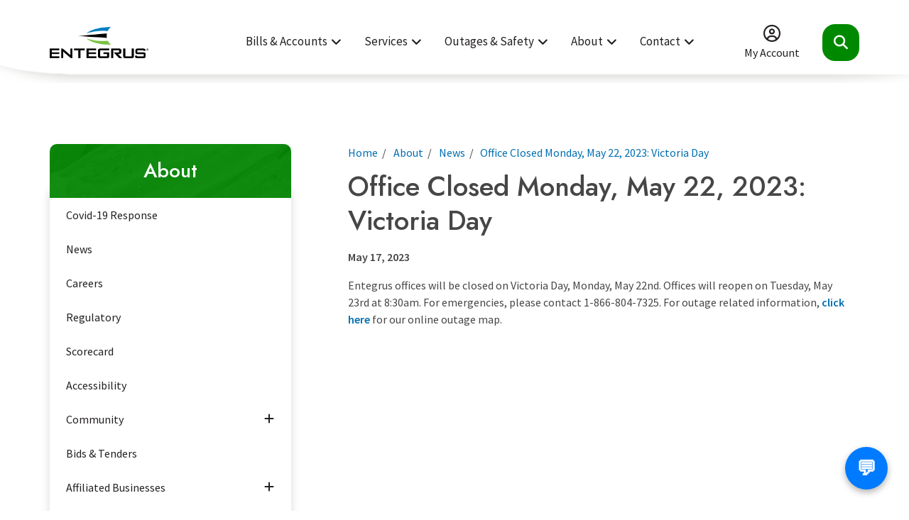

--- FILE ---
content_type: text/html; charset=UTF-8
request_url: https://www.entegrus.com/about/news/office-closed-monday-may-22-2023-victoria-day-0
body_size: 10861
content:
<!DOCTYPE html><html lang="en" dir="ltr" prefix="content: http://purl.org/rss/1.0/modules/content/ dc: http://purl.org/dc/terms/ foaf: http://xmlns.com/foaf/0.1/ og: http://ogp.me/ns# rdfs: http://www.w3.org/2000/01/rdf-schema# schema: http://schema.org/ sioc: http://rdfs.org/sioc/ns# sioct: http://rdfs.org/sioc/types# skos: http://www.w3.org/2004/02/skos/core# xsd: http://www.w3.org/2001/XMLSchema# "><head><meta charset="utf-8" /><meta name="description" content="Entegrus offices will be closed on Victoria Day, Monday, May 22nd. Offices will reopen on Tuesday, May 23rd at 8:30am. For emergencies, please contact 1-866-804-7325. For outage related information, click here for our online outage map." /><meta property="og:image:url" content="https://www.entegrus.com/sites/default/files/images/ENTEGRUScmykRegisteredTrademark-OgImage.png" /><meta name="Generator" content="Drupal 10 (https://www.drupal.org)" /><meta name="MobileOptimized" content="width" /><meta name="HandheldFriendly" content="true" /><meta name="viewport" content="width=device-width, initial-scale=1.0" /><link rel="icon" href="/sites/default/files/favicon_0.png" type="image/png" /><link rel="canonical" href="https://www.entegrus.com/about/news/office-closed-monday-may-22-2023-victoria-day-0" /><link rel="shortlink" href="https://www.entegrus.com/node/479" /><title>Office Closed Monday, May 22, 2023: Victoria Day | Entegrus</title><link rel="stylesheet" media="all" href="/sites/default/files/css/css_3hEI9LEhFqKk3yQSnDR90Y0342uFBOZ4AoJlEaqoeyg.css?delta=0&amp;language=en&amp;theme=entegrus&amp;include=eJxVjlEKwzAMQy8Ukq-dp7iO1oY5cYmTje70C6V024-QQEiPSVAi1cCn8W1FhrPdGnKYyeBYyGz_8xlmtMAca0UoWjNJesOhNCy1W1hEZ5Jvvmtp5vpGpW8TxZxK4MfNPRNeFg71WWOX66FoHBSgyutEvSlr3gQN4eDzYyCNT892MsQ6xsX_Vj-r_1VO" /><link rel="stylesheet" media="all" href="/sites/default/files/css/css_Jvx2gfFgF_VrpJA1whNBL5EAkGR8JkbRu8GPVVTS5nE.css?delta=1&amp;language=en&amp;theme=entegrus&amp;include=eJxVjlEKwzAMQy8Ukq-dp7iO1oY5cYmTje70C6V024-QQEiPSVAi1cCn8W1FhrPdGnKYyeBYyGz_8xlmtMAca0UoWjNJesOhNCy1W1hEZ5Jvvmtp5vpGpW8TxZxK4MfNPRNeFg71WWOX66FoHBSgyutEvSlr3gQN4eDzYyCNT892MsQ6xsX_Vj-r_1VO" /><link rel="stylesheet" media="all" href="https://unpkg.com/leaflet@1.6.0/dist/leaflet.css" /><link rel="stylesheet" media="all" href="/sites/default/files/css/css_9qEZkMBphDO-lYJ5K9RHqIFPas8SzY7KqchRBdoQBhs.css?delta=3&amp;language=en&amp;theme=entegrus&amp;include=eJxVjlEKwzAMQy8Ukq-dp7iO1oY5cYmTje70C6V024-QQEiPSVAi1cCn8W1FhrPdGnKYyeBYyGz_8xlmtMAca0UoWjNJesOhNCy1W1hEZ5Jvvmtp5vpGpW8TxZxK4MfNPRNeFg71WWOX66FoHBSgyutEvSlr3gQN4eDzYyCNT892MsQ6xsX_Vj-r_1VO" /><link rel="stylesheet" media="print" href="/sites/default/files/css/css_MWmm9mZIyNavQiv5eA4En8UXjvq7x9NA60rfZRBhIog.css?delta=4&amp;language=en&amp;theme=entegrus&amp;include=eJxVjlEKwzAMQy8Ukq-dp7iO1oY5cYmTje70C6V024-QQEiPSVAi1cCn8W1FhrPdGnKYyeBYyGz_8xlmtMAca0UoWjNJesOhNCy1W1hEZ5Jvvmtp5vpGpW8TxZxK4MfNPRNeFg71WWOX66FoHBSgyutEvSlr3gQN4eDzYyCNT892MsQ6xsX_Vj-r_1VO" /><link rel="stylesheet" media="all" href="//fonts.googleapis.com/css2?family=Jost:wght@500&amp;family=Source+Sans+Pro:wght@400;600" /><link rel="apple-touch-icon" href="/themes/custom/entegrus/images/apple-touch.png" /> <script async src="https://www.googletagmanager.com/gtag/js?id=UA-29589015-1"></script><script>
window.dataLayer = window.dataLayer || [];
function gtag(){dataLayer.push(arguments);}
gtag('js', new Date());
gtag('config', 'UA-29589015-1');
</script></head><body class="about-news-office-closed-monday-may-22-2023-victoria-day-0 page-node-479 p-type__news path-node page-node-type-news"> <a href="#main-content" class="visually-hidden focusable skip-link"> Skip to main content </a><div class="dialog-off-canvas-main-canvas" data-off-canvas-main-canvas> <header id="header" class="t-header t-header--desktop col-1-1" role="banner"><div class="t-header__logo-nav-controls"><div class="t-container"><div class="t-header__logo"><div class="region region-header-logo"><div id="block-entegrus-branding" class="block block-system block-system-branding-block"> <a href="/" rel="home" class="site-logo"> <img src="/sites/default/files/ENTEGRUScmykRegisteredTrademark.png" alt="Home" /> </a></div></div></div><div class="t-header__nav-controls"><div class="t-header__nav"><div class="region region-menu-main"> <nav role="navigation" aria-labelledby="block-entegrus-mainnavigation-menu" id="block-entegrus-mainnavigation" class="block block-menu navigation menu--main"><h2 class="visually-hidden" id="block-entegrus-mainnavigation-menu">Main navigation</h2><ul class="menu"><li class="menu-item menu-item--expanded"> <a href="/bills-accounts" data-drupal-link-system-path="node/6">Bills &amp; Accounts</a><ul class="menu"><li class="menu-item"> <a href="https://myaccount.entegrus.com/app/login.jsp">My Account</a></li><li class="menu-item menu-item--expanded"> <a href="/bills-accounts/billing-payments" data-drupal-link-system-path="node/20">Billing &amp; Payments</a><ul class="menu"><li class="menu-item"> <a href="/customerchoice" data-drupal-link-system-path="node/208">Customer Choice (Opt in/out of Time-Of-Use)</a></li><li class="menu-item"> <a href="/yourbill" data-drupal-link-system-path="node/21">Understanding Your Bill</a></li><li class="menu-item"> <a href="/billhelp" data-drupal-link-system-path="node/664">Understanding a Higher Bill</a></li><li class="menu-item"> <a href="/reportpayment" data-drupal-link-system-path="node/631">Report a Payment</a></li><li class="menu-item"> <a href="/payments" data-drupal-link-system-path="node/22">Payment Options</a></li><li class="menu-item"> <a href="/bills-accounts/billing-payments/pre-authorized-payment-form" data-drupal-link-system-path="node/23">Pre-Authorized Payment Form</a></li><li class="menu-item"> <a href="/lowincome" data-drupal-link-system-path="node/25">Low Income Energy Assistance</a></li><li class="menu-item"> <a href="/bills-accounts/billing-payments/retail-energy-contracts" data-drupal-link-system-path="node/24">Retail Energy Contracts</a></li><li class="menu-item"> <a href="/bills-accounts/billing-payments/ontario-electricity-rebate-oer" data-drupal-link-system-path="node/265">Ontario Electricity Rebate (OER)</a></li><li class="menu-item"> <a href="/newbill" data-drupal-link-system-path="node/677">Your New Entegrus Bill</a></li></ul></li><li class="menu-item"> <a href="/forms" data-drupal-link-system-path="node/27">Self Service Forms</a></li><li class="menu-item"> <a href="/rates" data-drupal-link-system-path="node/29">Electricity Rates</a></li><li class="menu-item"> <a href="/bills-accounts/water-rates-policies-new-connections" data-drupal-link-system-path="node/94">Water Rates, Policies &amp; New Connections</a></li><li class="menu-item"> <a href="/bills-accounts/submit-water-meter-reading" data-drupal-link-system-path="node/95">Submit a Water Meter Reading</a></li><li class="menu-item"> <a href="/greenbutton" data-drupal-link-system-path="node/511">Green Button</a></li><li class="menu-item"> <a href="/bills-accounts/commercial-and-generation-energy-manager" data-drupal-link-system-path="node/210">Commercial and Generation Energy Manager</a></li><li class="menu-item"> <a href="/disconnection-and-reconnection-rules" data-drupal-link-system-path="node/31">Disconnection &amp; Reconnection</a></li><li class="menu-item"> <a href="/bills-accounts/bereavement-support" data-drupal-link-system-path="node/649">Bereavement Support</a></li><li class="menu-item"> <a href="/inserts" data-drupal-link-system-path="node/580">Bill Inserts</a></li><li class="menu-item"> <a href="/saveonenergy" data-drupal-link-system-path="node/678">Save on Energy</a></li><li class="menu-item"> <a href="/seasonaltips" data-drupal-link-system-path="node/674">Seasonal Tips</a></li></ul></li><li class="menu-item menu-item--expanded"> <a href="/services" data-drupal-link-system-path="node/15">Services</a><ul class="menu"><li class="menu-item"> <a href="/services/conditions-service" data-drupal-link-system-path="node/39">Conditions of Service</a></li><li class="menu-item menu-item--expanded"> <a href="/moving" title="Click here to apply for service to submit your moving information" data-drupal-link-system-path="node/34">Moving</a><ul class="menu"><li class="menu-item"> <a href="/moving/purchasing-or-selling-property-existing-microfit-facility" data-drupal-link-system-path="node/577">Purchasing or selling a property with an existing microFIT Facility</a></li></ul></li><li class="menu-item"> <a href="/services/residential-electrical-service-requests" data-drupal-link-system-path="node/33">Residential Electrical Service Requests</a></li><li class="menu-item"> <a href="/SMS" data-drupal-link-system-path="node/557">SMS Alert</a></li><li class="menu-item"> <a href="/powerquality" data-drupal-link-system-path="node/558">Power Quality Issues</a></li><li class="menu-item"> <a href="/services/commercial-industrial-electrical-service-requests" data-drupal-link-system-path="node/40">Commercial &amp; Industrial Electrical Service Requests</a></li><li class="menu-item menu-item--expanded"> <a href="/services/subdivision-development" data-drupal-link-system-path="node/44">Subdivision Development</a></li><li class="menu-item menu-item--expanded"> <a href="/services/customer-owned-generation" data-drupal-link-system-path="node/46">Customer Owned Generation</a><ul class="menu"><li class="menu-item menu-item--collapsed"> <a href="/services/customer-owned-generation/grid-tied-generation" data-drupal-link-system-path="node/55">Grid-Tied Generation</a></li><li class="menu-item"> <a href="/services/customer-owned-generation/backup-generation" data-drupal-link-system-path="node/62">Backup Generation</a></li></ul></li><li class="menu-item"> <a href="/services/capital-projects" data-drupal-link-system-path="node/389">Capital Projects</a></li><li class="menu-item"> <a href="/capacitymap" data-drupal-link-system-path="node/621">Capacity Map</a></li></ul></li><li class="menu-item menu-item--expanded"> <a href="/outages-safety" data-drupal-link-system-path="node/16">Outages &amp; Safety</a><ul class="menu"><li class="menu-item menu-item--expanded"> <a href="/outages-safety/outage-map" data-drupal-link-system-path="node/63">Outage Map</a><ul class="menu"><li class="menu-item"> <a href="/outages-safety/outages-map/cause-power-outages" data-drupal-link-system-path="node/211">Cause of Power Outages</a></li><li class="menu-item"> <a href="/outages-safety/outage-map/power-restoration-process" data-drupal-link-system-path="node/212">Power Restoration Process</a></li></ul></li><li class="menu-item"> <a href="/outages-safety/report-streetlight-out" data-drupal-link-system-path="node/78">Report Streetlight Out</a></li><li class="menu-item"> <a href="/outages-safety/report-issue" data-drupal-link-system-path="node/65">Report an Issue</a></li><li class="menu-item menu-item--expanded"> <a href="/outages-safety/health-safety" data-drupal-link-system-path="node/66">Health &amp; Safety</a><ul class="menu"><li class="menu-item menu-item--collapsed"> <a href="/safety" data-drupal-link-system-path="node/68">Powerline Safety</a></li><li class="menu-item"> <a href="/extendedoutage" data-drupal-link-system-path="node/366">Preparing for an extended outage</a></li><li class="menu-item"> <a href="/winter" title="Avoid unnecessary costs and inconvenience this winter season" data-drupal-link-system-path="node/97">Winter Preparation Tips</a></li><li class="menu-item"> <a href="/fraud" data-drupal-link-system-path="node/74">Utility Fraud</a></li><li class="menu-item"> <a href="/floodsafety" data-drupal-link-system-path="node/71">Flood Safety</a></li><li class="menu-item"> <a href="/outages-safety/health-safety/home-safety" data-drupal-link-system-path="node/67">Home Safety</a></li><li class="menu-item"> <a href="/outages-safety/health-safety/school-resources-presentation-requests" data-drupal-link-system-path="node/610">School Resources &amp; Presentation Requests</a></li></ul></li><li class="menu-item menu-item--expanded"> <a href="/outages-safety/trees-powerlines" data-drupal-link-system-path="node/77">Trees &amp; Powerlines</a></li><li class="menu-item"> <a href="/outages-safety/digging-and-excavating" data-drupal-link-system-path="node/80">Digging and Excavating</a></li><li class="menu-item"> <a href="/outages-safety/contractor-compliance" data-drupal-link-system-path="node/72">Contractor Compliance</a></li><li class="menu-item"> <a href="/outages-safety/understanding-power-outages-how-we-restore-service" data-drupal-link-system-path="node/608">Understanding Power Outages &amp; How We Restore Service</a></li></ul></li><li class="menu-item menu-item--expanded menu-item--active-trail"> <a href="/about" data-drupal-link-system-path="node/18">About</a><ul class="menu"><li class="menu-item"> <a href="/covid19" data-drupal-link-system-path="node/203">Covid-19 Response</a></li><li class="menu-item menu-item--active-trail"> <a href="/about/news" data-drupal-link-system-path="node/85">News</a></li><li class="menu-item"> <a href="/careers" data-drupal-link-system-path="node/86">Careers</a></li><li class="menu-item"> <a href="/about/regulatory" data-drupal-link-system-path="node/87">Regulatory</a></li><li class="menu-item"> <a href="/scorecard" data-drupal-link-system-path="node/88">Scorecard</a></li><li class="menu-item"> <a href="/about/accessibility" data-drupal-link-system-path="node/526">Accessibility</a></li><li class="menu-item menu-item--expanded"> <a href="/about/community" data-drupal-link-system-path="node/89">Community</a><ul class="menu"><li class="menu-item"> <a href="/EDAgolf2024" data-drupal-link-system-path="node/587">EDA Western District Power of Golf Fore Charity 2024 Sponsors</a></li></ul></li><li class="menu-item"> <a href="/about/bids-tenders" title="Information regarding Procurement &amp; Purchasing" data-drupal-link-system-path="node/220">Bids &amp; Tenders</a></li><li class="menu-item menu-item--expanded"> <a href="/about/affiliated-businesses" data-drupal-link-system-path="node/90">Affiliated Businesses</a><ul class="menu"><li class="menu-item"> <a href="/about/affiliated-businesses/entegrus-transmission-caso-trail-entegrus-corridor" data-drupal-link-system-path="node/703">Entegrus Transmission – CASO Trail / Entegrus Corridor</a></li></ul></li><li class="menu-item"> <a href="/about/privacy-policy" data-drupal-link-system-path="node/91">Privacy Policy</a></li><li class="menu-item"> <a href="/about/terms-use" data-drupal-link-system-path="node/92">Terms of Use</a></li><li class="menu-item"> <a href="/SGI" data-drupal-link-system-path="node/298">Smart Grid Innovations</a></li></ul></li><li class="menu-item menu-item--expanded"> <a href="/contact" data-drupal-link-system-path="node/81">Contact</a><ul class="menu"><li class="menu-item"> <a href="/contact/contact-customer-service" data-drupal-link-system-path="node/269">Contact Customer Service</a></li><li class="menu-item"> <a href="/contact/hours-operation" data-drupal-link-system-path="node/82">Hours of Operation</a></li></ul></li></ul> </nav></div></div> <a href="https://myaccount.entegrus.com/" class="t-header__login a-icon-link"> <span class="a-icon-link__icon far fa-user-circle" aria-hidden="true"></span> <span class="a-icon-link__text">My Account</span> </a> <button class="t-header__search-trigger a-search-trigger" aria-label="Expand the search form and focus on the form input" aria-expanded="false" aria-controls="header_search-drawer"></button></div></div><div class="t-header__search-drawer o-search-drawer" aria-hidden="true" id="header__search-drawer"><div class="t-container"><div class="o-search-drawer__form m-search-form"><div class="region region-search__form"><div class="search-block-form block block-search container-inline" data-drupal-selector="search-block-form" id="block-entegrus-search" role="search"><form action="/search/pages" method="get" id="search-block-form" accept-charset="UTF-8"><div class="js-form-item form-item js-form-type-search form-type-search js-form-item-keys form-item-keys form-no-label"> <label for="edit-keys" class="visually-hidden">Search</label> <input title="Enter the terms you wish to search for." placeholder="How can we help?" data-drupal-selector="edit-keys" class="form-autocomplete form-search" data-key="search_block" type="search" id="edit-keys" name="keys" value="" size="15" maxlength="128" /></div><div data-drupal-selector="edit-actions" class="form-actions js-form-wrapper form-wrapper" id="edit-actions"><input data-drupal-selector="edit-submit" type="submit" id="edit-submit" value="Search" class="button js-form-submit form-submit" /></div></form></div></div></div><div class="o-search-drawer__top-questions m-top-questions"><div class="region region-search__content"><div class="views-element-container block block-views block-views-blocktop-questions-block-1" id="block-views-block-top-questions-block-1"><div><div class="view view-top-questions view-id-top_questions view-display-id-block_1 js-view-dom-id-309d96bedae8e2e1d3678e388e1acf69615c9e04fd79d85525b9e2fd50803f9d"><div class="view-header"><h3 class="a-search-top-questions__heading h5">Top questions</h3></div><div class="view-content"><div class="views-row"><div class="views-field views-field-field-top-questions"><div class="field-content m-top-questions__list"><div class="item-list"><ul><li><a href="/customerchoice">How do I opt out of Time-of-Use (TOU) pricing?</a></li><li><a href="/bills-accounts/billing-payments/pre-authorized-payment-form">How can I sign up for pre-authorized payments?</a></li><li><a href="/rates">What are your rates?</a></li></ul></div></div></div></div></div></div></div></div></div></div></div></div></div></header><header id="header--mobile" class="t-header t-header--mobile col-1-1" role="banner"><div class="t-header__logo-nav-controls"><div class="t-container"><div class="t-header__logo"><div class="region region-header-logo"><div id="block-entegrus-branding" class="block block-system block-system-branding-block"> <a href="/" rel="home" class="site-logo"> <img src="/sites/default/files/ENTEGRUScmykRegisteredTrademark.png" alt="Home" /> </a></div></div></div><div class="t-header__nav-controls"> <a href="https://myaccount.entegrus.com/" class="t-header__login a-icon-link"> <span class="a-icon-link__icon far fa-user-circle" aria-hidden="true"></span> <span class="a-icon-link__text">Login</span> </a> <button class="t-header__search-trigger a-icon-link a-icon-link--search" aria-label="Expand the search form and focus on the form input" aria-expanded="false" aria-controls="header_search-drawer"> <span class="a-icon-link__icon" aria-hidden="true"></span> <span class="a-icon-link__text">Search</span> </button> <button class="t-header__menu-trigger a-menu-trigger a-icon-link a-icon-link--menu" aria-label="Expand the menu and focus on the first link" aria-expanded="false" aria-controls="m-menu--mobile"> <span class="a-menu-trigger--front"> <span class="a-icon-link__icon far fa-bars" aria-hidden="true"></span> <span class="a-icon-link__text">Menu</span> </span> <span class="a-menu-trigger--back"> <span class="a-menu-trigger__icon far fa-times" aria-hidden="true"></span> </span> </button></div></div><div class="t-header__search-drawer o-search-drawer o-search-drawer--mobile" aria-hidden="true" id="header__search-drawer"><div class="t-container"><div class="o-search-drawer__form m-search-form"><div class="region region-search__form"><div class="search-block-form block block-search container-inline" data-drupal-selector="search-block-form" id="block-entegrus-search" role="search"><form action="/search/pages" method="get" id="search-block-form" accept-charset="UTF-8"><div class="js-form-item form-item js-form-type-search form-type-search js-form-item-keys form-item-keys form-no-label"> <label for="edit-keys" class="visually-hidden">Search</label> <input title="Enter the terms you wish to search for." placeholder="How can we help?" data-drupal-selector="edit-keys" class="form-autocomplete form-search" data-key="search_block" type="search" id="edit-keys" name="keys" value="" size="15" maxlength="128" /></div><div data-drupal-selector="edit-actions" class="form-actions js-form-wrapper form-wrapper" id="edit-actions"><input data-drupal-selector="edit-submit" type="submit" id="edit-submit" value="Search" class="button js-form-submit form-submit" /></div></form></div></div></div><div class="o-search-drawer__top-questions m-top-questions"><div class="region region-search__content"><div class="views-element-container block block-views block-views-blocktop-questions-block-1" id="block-views-block-top-questions-block-1"><div><div class="view view-top-questions view-id-top_questions view-display-id-block_1 js-view-dom-id-309d96bedae8e2e1d3678e388e1acf69615c9e04fd79d85525b9e2fd50803f9d"><div class="view-header"><h3 class="a-search-top-questions__heading h5">Top questions</h3></div><div class="view-content"><div class="views-row"><div class="views-field views-field-field-top-questions"><div class="field-content m-top-questions__list"><div class="item-list"><ul><li><a href="/customerchoice">How do I opt out of Time-of-Use (TOU) pricing?</a></li><li><a href="/bills-accounts/billing-payments/pre-authorized-payment-form">How can I sign up for pre-authorized payments?</a></li><li><a href="/rates">What are your rates?</a></li></ul></div></div></div></div></div></div></div></div></div></div></div></div></div><div class="t-header__nav-wrapper m-menu--mobile" id="m-menu--mobile" aria-hidden="true"><div class="region region-menu-mobile"> <nav role="navigation" aria-labelledby="block-mobile-nav-menu" id="block-mobile-nav" class="block block-menu navigation menu--main"><h2 class="visually-hidden" id="block-mobile-nav-menu">Mobile navigation</h2><ul class="menu"><li class="menu-item menu-item--expanded"> <span class="menu-item__link-wrapper"><a href="/bills-accounts" data-drupal-link-system-path="node/6">Bills &amp; Accounts</a> <button class="submenu-trigger" aria-expanded="false" aria-label="Expand this section of the menu"></button> </span><ul class="menu"><li class="menu-item"> <span class="menu-item__link-wrapper"><a href="https://myaccount.entegrus.com/app/login.jsp">My Account</a></span></li><li class="menu-item menu-item--expanded"> <span class="menu-item__link-wrapper"><a href="/bills-accounts/billing-payments" data-drupal-link-system-path="node/20">Billing &amp; Payments</a> <button class="submenu-trigger" aria-expanded="false" aria-label="Expand this section of the menu"></button> </span><ul class="menu"><li class="menu-item"> <span class="menu-item__link-wrapper"><a href="/customerchoice" data-drupal-link-system-path="node/208">Customer Choice (Opt in/out of Time-Of-Use)</a></span></li><li class="menu-item"> <span class="menu-item__link-wrapper"><a href="/yourbill" data-drupal-link-system-path="node/21">Understanding Your Bill</a></span></li><li class="menu-item"> <span class="menu-item__link-wrapper"><a href="/billhelp" data-drupal-link-system-path="node/664">Understanding a Higher Bill</a></span></li><li class="menu-item"> <span class="menu-item__link-wrapper"><a href="/reportpayment" data-drupal-link-system-path="node/631">Report a Payment</a></span></li><li class="menu-item"> <span class="menu-item__link-wrapper"><a href="/payments" data-drupal-link-system-path="node/22">Payment Options</a></span></li><li class="menu-item"> <span class="menu-item__link-wrapper"><a href="/bills-accounts/billing-payments/pre-authorized-payment-form" data-drupal-link-system-path="node/23">Pre-Authorized Payment Form</a></span></li><li class="menu-item"> <span class="menu-item__link-wrapper"><a href="/lowincome" data-drupal-link-system-path="node/25">Low Income Energy Assistance</a></span></li><li class="menu-item"> <span class="menu-item__link-wrapper"><a href="/bills-accounts/billing-payments/retail-energy-contracts" data-drupal-link-system-path="node/24">Retail Energy Contracts</a></span></li><li class="menu-item"> <span class="menu-item__link-wrapper"><a href="/bills-accounts/billing-payments/ontario-electricity-rebate-oer" data-drupal-link-system-path="node/265">Ontario Electricity Rebate (OER)</a></span></li><li class="menu-item"> <span class="menu-item__link-wrapper"><a href="/newbill" data-drupal-link-system-path="node/677">Your New Entegrus Bill</a></span></li></ul></li><li class="menu-item"> <span class="menu-item__link-wrapper"><a href="/forms" data-drupal-link-system-path="node/27">Self Service Forms</a></span></li><li class="menu-item"> <span class="menu-item__link-wrapper"><a href="/rates" data-drupal-link-system-path="node/29">Electricity Rates</a></span></li><li class="menu-item"> <span class="menu-item__link-wrapper"><a href="/bills-accounts/water-rates-policies-new-connections" data-drupal-link-system-path="node/94">Water Rates, Policies &amp; New Connections</a></span></li><li class="menu-item"> <span class="menu-item__link-wrapper"><a href="/bills-accounts/submit-water-meter-reading" data-drupal-link-system-path="node/95">Submit a Water Meter Reading</a></span></li><li class="menu-item"> <span class="menu-item__link-wrapper"><a href="/greenbutton" data-drupal-link-system-path="node/511">Green Button</a></span></li><li class="menu-item"> <span class="menu-item__link-wrapper"><a href="/bills-accounts/commercial-and-generation-energy-manager" data-drupal-link-system-path="node/210">Commercial and Generation Energy Manager</a></span></li><li class="menu-item"> <span class="menu-item__link-wrapper"><a href="/disconnection-and-reconnection-rules" data-drupal-link-system-path="node/31">Disconnection &amp; Reconnection</a></span></li><li class="menu-item"> <span class="menu-item__link-wrapper"><a href="/bills-accounts/bereavement-support" data-drupal-link-system-path="node/649">Bereavement Support</a></span></li><li class="menu-item"> <span class="menu-item__link-wrapper"><a href="/inserts" data-drupal-link-system-path="node/580">Bill Inserts</a></span></li><li class="menu-item"> <span class="menu-item__link-wrapper"><a href="/saveonenergy" data-drupal-link-system-path="node/678">Save on Energy</a></span></li><li class="menu-item"> <span class="menu-item__link-wrapper"><a href="/seasonaltips" data-drupal-link-system-path="node/674">Seasonal Tips</a></span></li></ul></li><li class="menu-item menu-item--expanded"> <span class="menu-item__link-wrapper"><a href="/services" data-drupal-link-system-path="node/15">Services</a> <button class="submenu-trigger" aria-expanded="false" aria-label="Expand this section of the menu"></button> </span><ul class="menu"><li class="menu-item"> <span class="menu-item__link-wrapper"><a href="/services/conditions-service" data-drupal-link-system-path="node/39">Conditions of Service</a></span></li><li class="menu-item menu-item--expanded"> <span class="menu-item__link-wrapper"><a href="/moving" title="Click here to apply for service to submit your moving information" data-drupal-link-system-path="node/34">Moving</a> <button class="submenu-trigger" aria-expanded="false" aria-label="Expand this section of the menu"></button> </span><ul class="menu"><li class="menu-item"> <span class="menu-item__link-wrapper"><a href="/moving/purchasing-or-selling-property-existing-microfit-facility" data-drupal-link-system-path="node/577">Purchasing or selling a property with an existing microFIT Facility</a></span></li></ul></li><li class="menu-item"> <span class="menu-item__link-wrapper"><a href="/services/residential-electrical-service-requests" data-drupal-link-system-path="node/33">Residential Electrical Service Requests</a></span></li><li class="menu-item"> <span class="menu-item__link-wrapper"><a href="/SMS" data-drupal-link-system-path="node/557">SMS Alert</a></span></li><li class="menu-item"> <span class="menu-item__link-wrapper"><a href="/powerquality" data-drupal-link-system-path="node/558">Power Quality Issues</a></span></li><li class="menu-item"> <span class="menu-item__link-wrapper"><a href="/services/commercial-industrial-electrical-service-requests" data-drupal-link-system-path="node/40">Commercial &amp; Industrial Electrical Service Requests</a></span></li><li class="menu-item menu-item--expanded"> <span class="menu-item__link-wrapper"><a href="/services/subdivision-development" data-drupal-link-system-path="node/44">Subdivision Development</a></span></li><li class="menu-item menu-item--expanded"> <span class="menu-item__link-wrapper"><a href="/services/customer-owned-generation" data-drupal-link-system-path="node/46">Customer Owned Generation</a> <button class="submenu-trigger" aria-expanded="false" aria-label="Expand this section of the menu"></button> </span><ul class="menu"><li class="menu-item menu-item--expanded"> <span class="menu-item__link-wrapper"><a href="/services/customer-owned-generation/grid-tied-generation" data-drupal-link-system-path="node/55">Grid-Tied Generation</a> <button class="submenu-trigger" aria-expanded="false" aria-label="Expand this section of the menu"></button> </span><ul class="menu"><li class="menu-item"> <span class="menu-item__link-wrapper"><a href="/services/customer-owned-generation/grid-tied-generation/connecting-generator-10-kw" data-drupal-link-system-path="node/56">Connecting a Generator ≤ 10 kW</a></span></li><li class="menu-item"> <span class="menu-item__link-wrapper"><a href="/services/customer-owned-generation/grid-tied-generation/connecting-generator-10-kw-0" data-drupal-link-system-path="node/58">Connecting a Generator &gt; 10 kW</a></span></li><li class="menu-item"> <span class="menu-item__link-wrapper"><a href="/services/customer-owned-generation/grid-tied-generation/fee-schedule" data-drupal-link-system-path="node/60">Fee Schedule</a></span></li><li class="menu-item"> <span class="menu-item__link-wrapper"><a href="/services/customer-owned-generation/grid-tied-generation/scada-interconnection-requirements" data-drupal-link-system-path="node/61">SCADA Interconnection Requirements</a></span></li></ul></li><li class="menu-item"> <span class="menu-item__link-wrapper"><a href="/services/customer-owned-generation/backup-generation" data-drupal-link-system-path="node/62">Backup Generation</a></span></li></ul></li><li class="menu-item"> <span class="menu-item__link-wrapper"><a href="/services/capital-projects" data-drupal-link-system-path="node/389">Capital Projects</a></span></li><li class="menu-item"> <span class="menu-item__link-wrapper"><a href="/capacitymap" data-drupal-link-system-path="node/621">Capacity Map</a></span></li></ul></li><li class="menu-item menu-item--expanded"> <span class="menu-item__link-wrapper"><a href="/outages-safety" data-drupal-link-system-path="node/16">Outages &amp; Safety</a> <button class="submenu-trigger" aria-expanded="false" aria-label="Expand this section of the menu"></button> </span><ul class="menu"><li class="menu-item menu-item--expanded"> <span class="menu-item__link-wrapper"><a href="/outages-safety/outage-map" data-drupal-link-system-path="node/63">Outage Map</a> <button class="submenu-trigger" aria-expanded="false" aria-label="Expand this section of the menu"></button> </span><ul class="menu"><li class="menu-item"> <span class="menu-item__link-wrapper"><a href="/outages-safety/outages-map/cause-power-outages" data-drupal-link-system-path="node/211">Cause of Power Outages</a></span></li><li class="menu-item"> <span class="menu-item__link-wrapper"><a href="/outages-safety/outage-map/power-restoration-process" data-drupal-link-system-path="node/212">Power Restoration Process</a></span></li></ul></li><li class="menu-item"> <span class="menu-item__link-wrapper"><a href="/outages-safety/report-streetlight-out" data-drupal-link-system-path="node/78">Report Streetlight Out</a></span></li><li class="menu-item"> <span class="menu-item__link-wrapper"><a href="/outages-safety/report-issue" data-drupal-link-system-path="node/65">Report an Issue</a></span></li><li class="menu-item menu-item--expanded"> <span class="menu-item__link-wrapper"><a href="/outages-safety/health-safety" data-drupal-link-system-path="node/66">Health &amp; Safety</a> <button class="submenu-trigger" aria-expanded="false" aria-label="Expand this section of the menu"></button> </span><ul class="menu"><li class="menu-item menu-item--expanded"> <span class="menu-item__link-wrapper"><a href="/safety" data-drupal-link-system-path="node/68">Powerline Safety</a> <button class="submenu-trigger" aria-expanded="false" aria-label="Expand this section of the menu"></button> </span><ul class="menu"><li class="menu-item"> <span class="menu-item__link-wrapper"><a href="https://www.entegrus.com/safety/ihsas-guideline-for-working-near-overhead-electrical-powerlines-and-equipment">IHSA’s Guideline for Working Near Overhead Electrical Powerlines and Equipment</a></span></li><li class="menu-item"> <span class="menu-item__link-wrapper"><a href="/safety/clearances-overhead-underground-electrical-infrastructure" title="Communication between all parties involved in the design, construction, renovation, for the use and maintenance of buildings near overhead (OH) electrical infrastructure is key." data-drupal-link-system-path="node/376">Clearances to Overhead &amp; Underground Electrical Infrastructure</a></span></li><li class="menu-item"> <span class="menu-item__link-wrapper"><a href="/safety/clearances-swimming-pools" data-drupal-link-system-path="node/379">Clearances for Swimming Pools</a></span></li></ul></li><li class="menu-item"> <span class="menu-item__link-wrapper"><a href="/extendedoutage" data-drupal-link-system-path="node/366">Preparing for an extended outage</a></span></li><li class="menu-item"> <span class="menu-item__link-wrapper"><a href="/winter" title="Avoid unnecessary costs and inconvenience this winter season" data-drupal-link-system-path="node/97">Winter Preparation Tips</a></span></li><li class="menu-item"> <span class="menu-item__link-wrapper"><a href="/fraud" data-drupal-link-system-path="node/74">Utility Fraud</a></span></li><li class="menu-item"> <span class="menu-item__link-wrapper"><a href="/floodsafety" data-drupal-link-system-path="node/71">Flood Safety</a></span></li><li class="menu-item"> <span class="menu-item__link-wrapper"><a href="/outages-safety/health-safety/home-safety" data-drupal-link-system-path="node/67">Home Safety</a></span></li><li class="menu-item"> <span class="menu-item__link-wrapper"><a href="/outages-safety/health-safety/school-resources-presentation-requests" data-drupal-link-system-path="node/610">School Resources &amp; Presentation Requests</a></span></li></ul></li><li class="menu-item menu-item--expanded"> <span class="menu-item__link-wrapper"><a href="/outages-safety/trees-powerlines" data-drupal-link-system-path="node/77">Trees &amp; Powerlines</a></span></li><li class="menu-item"> <span class="menu-item__link-wrapper"><a href="/outages-safety/digging-and-excavating" data-drupal-link-system-path="node/80">Digging and Excavating</a></span></li><li class="menu-item"> <span class="menu-item__link-wrapper"><a href="/outages-safety/contractor-compliance" data-drupal-link-system-path="node/72">Contractor Compliance</a></span></li><li class="menu-item"> <span class="menu-item__link-wrapper"><a href="/outages-safety/understanding-power-outages-how-we-restore-service" data-drupal-link-system-path="node/608">Understanding Power Outages &amp; How We Restore Service</a></span></li></ul></li><li class="menu-item menu-item--expanded menu-item--active-trail"> <span class="menu-item__link-wrapper"><a href="/about" data-drupal-link-system-path="node/18">About</a> <button class="submenu-trigger is-open" aria-expanded="true" aria-label="Collapse this section of the menu"></button> </span><ul class="menu"><li class="menu-item"> <span class="menu-item__link-wrapper"><a href="/covid19" data-drupal-link-system-path="node/203">Covid-19 Response</a></span></li><li class="menu-item menu-item--active-trail"> <span class="menu-item__link-wrapper"><a href="/about/news" data-drupal-link-system-path="node/85">News</a></span></li><li class="menu-item"> <span class="menu-item__link-wrapper"><a href="/careers" data-drupal-link-system-path="node/86">Careers</a></span></li><li class="menu-item"> <span class="menu-item__link-wrapper"><a href="/about/regulatory" data-drupal-link-system-path="node/87">Regulatory</a></span></li><li class="menu-item"> <span class="menu-item__link-wrapper"><a href="/scorecard" data-drupal-link-system-path="node/88">Scorecard</a></span></li><li class="menu-item"> <span class="menu-item__link-wrapper"><a href="/about/accessibility" data-drupal-link-system-path="node/526">Accessibility</a></span></li><li class="menu-item menu-item--expanded"> <span class="menu-item__link-wrapper"><a href="/about/community" data-drupal-link-system-path="node/89">Community</a> <button class="submenu-trigger" aria-expanded="false" aria-label="Expand this section of the menu"></button> </span><ul class="menu"><li class="menu-item"> <span class="menu-item__link-wrapper"><a href="/EDAgolf2024" data-drupal-link-system-path="node/587">EDA Western District Power of Golf Fore Charity 2024 Sponsors</a></span></li></ul></li><li class="menu-item"> <span class="menu-item__link-wrapper"><a href="/about/bids-tenders" title="Information regarding Procurement &amp; Purchasing" data-drupal-link-system-path="node/220">Bids &amp; Tenders</a></span></li><li class="menu-item menu-item--expanded"> <span class="menu-item__link-wrapper"><a href="/about/affiliated-businesses" data-drupal-link-system-path="node/90">Affiliated Businesses</a> <button class="submenu-trigger" aria-expanded="false" aria-label="Expand this section of the menu"></button> </span><ul class="menu"><li class="menu-item"> <span class="menu-item__link-wrapper"><a href="/about/affiliated-businesses/entegrus-transmission-caso-trail-entegrus-corridor" data-drupal-link-system-path="node/703">Entegrus Transmission – CASO Trail / Entegrus Corridor</a></span></li></ul></li><li class="menu-item"> <span class="menu-item__link-wrapper"><a href="/about/privacy-policy" data-drupal-link-system-path="node/91">Privacy Policy</a></span></li><li class="menu-item"> <span class="menu-item__link-wrapper"><a href="/about/terms-use" data-drupal-link-system-path="node/92">Terms of Use</a></span></li><li class="menu-item"> <span class="menu-item__link-wrapper"><a href="/SGI" data-drupal-link-system-path="node/298">Smart Grid Innovations</a></span></li></ul></li><li class="menu-item menu-item--expanded"> <span class="menu-item__link-wrapper"><a href="/contact" data-drupal-link-system-path="node/81">Contact</a> <button class="submenu-trigger" aria-expanded="false" aria-label="Expand this section of the menu"></button> </span><ul class="menu"><li class="menu-item"> <span class="menu-item__link-wrapper"><a href="/contact/contact-customer-service" data-drupal-link-system-path="node/269">Contact Customer Service</a></span></li><li class="menu-item"> <span class="menu-item__link-wrapper"><a href="/contact/hours-operation" data-drupal-link-system-path="node/82">Hours of Operation</a></span></li></ul></li></ul> </nav></div></div></header> <main role="main"><div class="t-container"> <a id="main-content" tabindex="-1"></a><div class="o-notices__wrapper o-notices__wrapper--inside"></div><div class="t-sidebar"><aside class="t-sidebar__wrapper" role="complementary"><div class="region region-sidebar"> <nav role="navigation" aria-labelledby="block-entegrus-mainnavigation-2-menu" id="block-entegrus-mainnavigation-2" class="block block-menu navigation menu--main"><h2 class="visually-hidden" id="block-entegrus-mainnavigation-2-menu">Section navigation</h2><ul class="menu"><li class="menu-item menu-item--expanded"> <span class="menu__title-wrapper"><h2 class="menu__title">Bills &amp; Accounts</h2></span><ul class="menu"><li class="menu-item"> <span class="menu-item__link-wrapper"><a href="https://myaccount.entegrus.com/app/login.jsp">My Account</a></span></li><li class="menu-item menu-item--expanded"> <span class="menu-item__link-wrapper"><a href="/bills-accounts/billing-payments" data-drupal-link-system-path="node/20">Billing &amp; Payments</a> <button class="submenu-trigger" aria-expanded="false" aria-label="Expand this section of the menu"></button> </span><ul class="menu"><li class="menu-item"> <span class="menu-item__link-wrapper"><a href="/customerchoice" data-drupal-link-system-path="node/208">Customer Choice (Opt in/out of Time-Of-Use)</a></span></li><li class="menu-item"> <span class="menu-item__link-wrapper"><a href="/yourbill" data-drupal-link-system-path="node/21">Understanding Your Bill</a></span></li><li class="menu-item"> <span class="menu-item__link-wrapper"><a href="/billhelp" data-drupal-link-system-path="node/664">Understanding a Higher Bill</a></span></li><li class="menu-item"> <span class="menu-item__link-wrapper"><a href="/reportpayment" data-drupal-link-system-path="node/631">Report a Payment</a></span></li><li class="menu-item"> <span class="menu-item__link-wrapper"><a href="/payments" data-drupal-link-system-path="node/22">Payment Options</a></span></li><li class="menu-item"> <span class="menu-item__link-wrapper"><a href="/bills-accounts/billing-payments/pre-authorized-payment-form" data-drupal-link-system-path="node/23">Pre-Authorized Payment Form</a></span></li><li class="menu-item"> <span class="menu-item__link-wrapper"><a href="/lowincome" data-drupal-link-system-path="node/25">Low Income Energy Assistance</a></span></li><li class="menu-item"> <span class="menu-item__link-wrapper"><a href="/bills-accounts/billing-payments/retail-energy-contracts" data-drupal-link-system-path="node/24">Retail Energy Contracts</a></span></li><li class="menu-item"> <span class="menu-item__link-wrapper"><a href="/bills-accounts/billing-payments/ontario-electricity-rebate-oer" data-drupal-link-system-path="node/265">Ontario Electricity Rebate (OER)</a></span></li><li class="menu-item"> <span class="menu-item__link-wrapper"><a href="/newbill" data-drupal-link-system-path="node/677">Your New Entegrus Bill</a></span></li></ul></li><li class="menu-item"> <span class="menu-item__link-wrapper"><a href="/forms" data-drupal-link-system-path="node/27">Self Service Forms</a></span></li><li class="menu-item"> <span class="menu-item__link-wrapper"><a href="/rates" data-drupal-link-system-path="node/29">Electricity Rates</a></span></li><li class="menu-item"> <span class="menu-item__link-wrapper"><a href="/bills-accounts/water-rates-policies-new-connections" data-drupal-link-system-path="node/94">Water Rates, Policies &amp; New Connections</a></span></li><li class="menu-item"> <span class="menu-item__link-wrapper"><a href="/bills-accounts/submit-water-meter-reading" data-drupal-link-system-path="node/95">Submit a Water Meter Reading</a></span></li><li class="menu-item"> <span class="menu-item__link-wrapper"><a href="/greenbutton" data-drupal-link-system-path="node/511">Green Button</a></span></li><li class="menu-item"> <span class="menu-item__link-wrapper"><a href="/bills-accounts/commercial-and-generation-energy-manager" data-drupal-link-system-path="node/210">Commercial and Generation Energy Manager</a></span></li><li class="menu-item"> <span class="menu-item__link-wrapper"><a href="/disconnection-and-reconnection-rules" data-drupal-link-system-path="node/31">Disconnection &amp; Reconnection</a></span></li><li class="menu-item"> <span class="menu-item__link-wrapper"><a href="/bills-accounts/bereavement-support" data-drupal-link-system-path="node/649">Bereavement Support</a></span></li><li class="menu-item"> <span class="menu-item__link-wrapper"><a href="/inserts" data-drupal-link-system-path="node/580">Bill Inserts</a></span></li><li class="menu-item"> <span class="menu-item__link-wrapper"><a href="/saveonenergy" data-drupal-link-system-path="node/678">Save on Energy</a></span></li><li class="menu-item"> <span class="menu-item__link-wrapper"><a href="/seasonaltips" data-drupal-link-system-path="node/674">Seasonal Tips</a></span></li></ul></li><li class="menu-item menu-item--expanded"> <span class="menu__title-wrapper"><h2 class="menu__title">Services</h2></span><ul class="menu"><li class="menu-item"> <span class="menu-item__link-wrapper"><a href="/services/conditions-service" data-drupal-link-system-path="node/39">Conditions of Service</a></span></li><li class="menu-item menu-item--expanded"> <span class="menu-item__link-wrapper"><a href="/moving" title="Click here to apply for service to submit your moving information" data-drupal-link-system-path="node/34">Moving</a> <button class="submenu-trigger" aria-expanded="false" aria-label="Expand this section of the menu"></button> </span><ul class="menu"><li class="menu-item"> <span class="menu-item__link-wrapper"><a href="/moving/purchasing-or-selling-property-existing-microfit-facility" data-drupal-link-system-path="node/577">Purchasing or selling a property with an existing microFIT Facility</a></span></li></ul></li><li class="menu-item"> <span class="menu-item__link-wrapper"><a href="/services/residential-electrical-service-requests" data-drupal-link-system-path="node/33">Residential Electrical Service Requests</a></span></li><li class="menu-item"> <span class="menu-item__link-wrapper"><a href="/SMS" data-drupal-link-system-path="node/557">SMS Alert</a></span></li><li class="menu-item"> <span class="menu-item__link-wrapper"><a href="/powerquality" data-drupal-link-system-path="node/558">Power Quality Issues</a></span></li><li class="menu-item"> <span class="menu-item__link-wrapper"><a href="/services/commercial-industrial-electrical-service-requests" data-drupal-link-system-path="node/40">Commercial &amp; Industrial Electrical Service Requests</a></span></li><li class="menu-item menu-item--expanded"> <span class="menu-item__link-wrapper"><a href="/services/subdivision-development" data-drupal-link-system-path="node/44">Subdivision Development</a></span></li><li class="menu-item menu-item--expanded"> <span class="menu-item__link-wrapper"><a href="/services/customer-owned-generation" data-drupal-link-system-path="node/46">Customer Owned Generation</a> <button class="submenu-trigger" aria-expanded="false" aria-label="Expand this section of the menu"></button> </span><ul class="menu"><li class="menu-item menu-item--expanded"> <span class="menu-item__link-wrapper"><a href="/services/customer-owned-generation/grid-tied-generation" data-drupal-link-system-path="node/55">Grid-Tied Generation</a> <button class="submenu-trigger" aria-expanded="false" aria-label="Expand this section of the menu"></button> </span><ul class="menu"><li class="menu-item"> <span class="menu-item__link-wrapper"><a href="/services/customer-owned-generation/grid-tied-generation/connecting-generator-10-kw" data-drupal-link-system-path="node/56">Connecting a Generator ≤ 10 kW</a></span></li><li class="menu-item"> <span class="menu-item__link-wrapper"><a href="/services/customer-owned-generation/grid-tied-generation/connecting-generator-10-kw-0" data-drupal-link-system-path="node/58">Connecting a Generator &gt; 10 kW</a></span></li><li class="menu-item"> <span class="menu-item__link-wrapper"><a href="/services/customer-owned-generation/grid-tied-generation/fee-schedule" data-drupal-link-system-path="node/60">Fee Schedule</a></span></li><li class="menu-item"> <span class="menu-item__link-wrapper"><a href="/services/customer-owned-generation/grid-tied-generation/scada-interconnection-requirements" data-drupal-link-system-path="node/61">SCADA Interconnection Requirements</a></span></li></ul></li><li class="menu-item"> <span class="menu-item__link-wrapper"><a href="/services/customer-owned-generation/backup-generation" data-drupal-link-system-path="node/62">Backup Generation</a></span></li></ul></li><li class="menu-item"> <span class="menu-item__link-wrapper"><a href="/services/capital-projects" data-drupal-link-system-path="node/389">Capital Projects</a></span></li><li class="menu-item"> <span class="menu-item__link-wrapper"><a href="/capacitymap" data-drupal-link-system-path="node/621">Capacity Map</a></span></li></ul></li><li class="menu-item menu-item--expanded"> <span class="menu__title-wrapper"><h2 class="menu__title">Outages &amp; Safety</h2></span><ul class="menu"><li class="menu-item menu-item--expanded"> <span class="menu-item__link-wrapper"><a href="/outages-safety/outage-map" data-drupal-link-system-path="node/63">Outage Map</a> <button class="submenu-trigger" aria-expanded="false" aria-label="Expand this section of the menu"></button> </span><ul class="menu"><li class="menu-item"> <span class="menu-item__link-wrapper"><a href="/outages-safety/outages-map/cause-power-outages" data-drupal-link-system-path="node/211">Cause of Power Outages</a></span></li><li class="menu-item"> <span class="menu-item__link-wrapper"><a href="/outages-safety/outage-map/power-restoration-process" data-drupal-link-system-path="node/212">Power Restoration Process</a></span></li></ul></li><li class="menu-item"> <span class="menu-item__link-wrapper"><a href="/outages-safety/report-streetlight-out" data-drupal-link-system-path="node/78">Report Streetlight Out</a></span></li><li class="menu-item"> <span class="menu-item__link-wrapper"><a href="/outages-safety/report-issue" data-drupal-link-system-path="node/65">Report an Issue</a></span></li><li class="menu-item menu-item--expanded"> <span class="menu-item__link-wrapper"><a href="/outages-safety/health-safety" data-drupal-link-system-path="node/66">Health &amp; Safety</a> <button class="submenu-trigger" aria-expanded="false" aria-label="Expand this section of the menu"></button> </span><ul class="menu"><li class="menu-item menu-item--expanded"> <span class="menu-item__link-wrapper"><a href="/safety" data-drupal-link-system-path="node/68">Powerline Safety</a> <button class="submenu-trigger" aria-expanded="false" aria-label="Expand this section of the menu"></button> </span><ul class="menu"><li class="menu-item"> <span class="menu-item__link-wrapper"><a href="https://www.entegrus.com/safety/ihsas-guideline-for-working-near-overhead-electrical-powerlines-and-equipment">IHSA’s Guideline for Working Near Overhead Electrical Powerlines and Equipment</a></span></li><li class="menu-item"> <span class="menu-item__link-wrapper"><a href="/safety/clearances-overhead-underground-electrical-infrastructure" title="Communication between all parties involved in the design, construction, renovation, for the use and maintenance of buildings near overhead (OH) electrical infrastructure is key." data-drupal-link-system-path="node/376">Clearances to Overhead &amp; Underground Electrical Infrastructure</a></span></li><li class="menu-item"> <span class="menu-item__link-wrapper"><a href="/safety/clearances-swimming-pools" data-drupal-link-system-path="node/379">Clearances for Swimming Pools</a></span></li></ul></li><li class="menu-item"> <span class="menu-item__link-wrapper"><a href="/extendedoutage" data-drupal-link-system-path="node/366">Preparing for an extended outage</a></span></li><li class="menu-item"> <span class="menu-item__link-wrapper"><a href="/winter" title="Avoid unnecessary costs and inconvenience this winter season" data-drupal-link-system-path="node/97">Winter Preparation Tips</a></span></li><li class="menu-item"> <span class="menu-item__link-wrapper"><a href="/fraud" data-drupal-link-system-path="node/74">Utility Fraud</a></span></li><li class="menu-item"> <span class="menu-item__link-wrapper"><a href="/floodsafety" data-drupal-link-system-path="node/71">Flood Safety</a></span></li><li class="menu-item"> <span class="menu-item__link-wrapper"><a href="/outages-safety/health-safety/home-safety" data-drupal-link-system-path="node/67">Home Safety</a></span></li><li class="menu-item"> <span class="menu-item__link-wrapper"><a href="/outages-safety/health-safety/school-resources-presentation-requests" data-drupal-link-system-path="node/610">School Resources &amp; Presentation Requests</a></span></li></ul></li><li class="menu-item menu-item--expanded"> <span class="menu-item__link-wrapper"><a href="/outages-safety/trees-powerlines" data-drupal-link-system-path="node/77">Trees &amp; Powerlines</a></span></li><li class="menu-item"> <span class="menu-item__link-wrapper"><a href="/outages-safety/digging-and-excavating" data-drupal-link-system-path="node/80">Digging and Excavating</a></span></li><li class="menu-item"> <span class="menu-item__link-wrapper"><a href="/outages-safety/contractor-compliance" data-drupal-link-system-path="node/72">Contractor Compliance</a></span></li><li class="menu-item"> <span class="menu-item__link-wrapper"><a href="/outages-safety/understanding-power-outages-how-we-restore-service" data-drupal-link-system-path="node/608">Understanding Power Outages &amp; How We Restore Service</a></span></li></ul></li><li class="menu-item menu-item--expanded menu-item--active-trail"> <span class="menu__title-wrapper"><h2 class="menu__title">About</h2></span><ul class="menu"><li class="menu-item"> <span class="menu-item__link-wrapper"><a href="/covid19" data-drupal-link-system-path="node/203">Covid-19 Response</a></span></li><li class="menu-item menu-item--active-trail"> <span class="menu-item__link-wrapper"><a href="/about/news" data-drupal-link-system-path="node/85">News</a></span></li><li class="menu-item"> <span class="menu-item__link-wrapper"><a href="/careers" data-drupal-link-system-path="node/86">Careers</a></span></li><li class="menu-item"> <span class="menu-item__link-wrapper"><a href="/about/regulatory" data-drupal-link-system-path="node/87">Regulatory</a></span></li><li class="menu-item"> <span class="menu-item__link-wrapper"><a href="/scorecard" data-drupal-link-system-path="node/88">Scorecard</a></span></li><li class="menu-item"> <span class="menu-item__link-wrapper"><a href="/about/accessibility" data-drupal-link-system-path="node/526">Accessibility</a></span></li><li class="menu-item menu-item--expanded"> <span class="menu-item__link-wrapper"><a href="/about/community" data-drupal-link-system-path="node/89">Community</a> <button class="submenu-trigger" aria-expanded="false" aria-label="Expand this section of the menu"></button> </span><ul class="menu"><li class="menu-item"> <span class="menu-item__link-wrapper"><a href="/EDAgolf2024" data-drupal-link-system-path="node/587">EDA Western District Power of Golf Fore Charity 2024 Sponsors</a></span></li></ul></li><li class="menu-item"> <span class="menu-item__link-wrapper"><a href="/about/bids-tenders" title="Information regarding Procurement &amp; Purchasing" data-drupal-link-system-path="node/220">Bids &amp; Tenders</a></span></li><li class="menu-item menu-item--expanded"> <span class="menu-item__link-wrapper"><a href="/about/affiliated-businesses" data-drupal-link-system-path="node/90">Affiliated Businesses</a> <button class="submenu-trigger" aria-expanded="false" aria-label="Expand this section of the menu"></button> </span><ul class="menu"><li class="menu-item"> <span class="menu-item__link-wrapper"><a href="/about/affiliated-businesses/entegrus-transmission-caso-trail-entegrus-corridor" data-drupal-link-system-path="node/703">Entegrus Transmission – CASO Trail / Entegrus Corridor</a></span></li></ul></li><li class="menu-item"> <span class="menu-item__link-wrapper"><a href="/about/privacy-policy" data-drupal-link-system-path="node/91">Privacy Policy</a></span></li><li class="menu-item"> <span class="menu-item__link-wrapper"><a href="/about/terms-use" data-drupal-link-system-path="node/92">Terms of Use</a></span></li><li class="menu-item"> <span class="menu-item__link-wrapper"><a href="/SGI" data-drupal-link-system-path="node/298">Smart Grid Innovations</a></span></li></ul></li><li class="menu-item menu-item--expanded"> <span class="menu__title-wrapper"><h2 class="menu__title">Contact</h2></span><ul class="menu"><li class="menu-item"> <span class="menu-item__link-wrapper"><a href="/contact/contact-customer-service" data-drupal-link-system-path="node/269">Contact Customer Service</a></span></li><li class="menu-item"> <span class="menu-item__link-wrapper"><a href="/contact/hours-operation" data-drupal-link-system-path="node/82">Hours of Operation</a></span></li></ul></li></ul> </nav><div id="block-entegrus-connectwithus" class="block block-block-content block-block-contentea376a35-811a-4af2-9c90-d6d1ae8c15ac"><h2>Connect With Us</h2><div class="clearfix text-formatted field field--name-body field--type-text-with-summary field--label-hidden field__item"><ul class="connect-list"><li><a href="https://www.linkedin.com/company/entegrus-inc"><span class="connect-list__icon fab fa-linkedin-in" aria-hidden="true"></span><span class="connect-list__text">LinkedIn</span></a></li><li><a href="https://www.instagram.com/entegrus/"><span class="connect-list__icon fab fa-instagram" aria-hidden="true"></span><span class="connect-list__text">Instagram</span></a></li><li><a href="https://www.facebook.com/pages/Entegrus/244605205663929"><span class="connect-list__icon fab fa-facebook-f" aria-hidden="true"></span><span class="connect-list__text">Facebook</span></a></li><li><a href="https://twitter.com/Entegrus"><span class="connect-list__icon fab fa-x-twitter" aria-hidden="true"></span><span class="connect-list__text">X</span></a></li><li><a href="https://www.youtube.com/user/Entegrus/videos"><span class="connect-list__icon fab fa-youtube" aria-hidden="true"></span><span class="connect-list__text">YouTube</span></a></li></li></ul></div></div></div></aside></div><div class="t-content"><div class="region region-breadcrumbs"><div id="block-entegrus-breadcrumbs" class="block block-system block-system-breadcrumb-block"> <nav class="breadcrumb" role="navigation" aria-labelledby="system-breadcrumb"><h2 id="system-breadcrumb" class="visually-hidden">Breadcrumb</h2><ol><li> <a href="/">Home</a></li><li> <a href="/about">About</a></li><li> <a href="/about/news">News</a></li><li> <a href="/about/news/office-closed-monday-may-22-2023-victoria-day-0">Office Closed Monday, May 22, 2023: Victoria Day</a></li></ol> </nav></div></div><div class="region region-highlighted"><div data-drupal-messages-fallback class="hidden"></div></div><div class="region region-content"><div id="block-entegrus-page-title" class="block block-core block-page-title-block"><h1 class="page-title"><span class="field field--name-title field--type-string field--label-hidden">Office Closed Monday, May 22, 2023: Victoria Day</span></h1></div><div id="block-entegrus-entegrus" class="block block-system block-system-main-block"> <article data-history-node-id="479" about="/about/news/office-closed-monday-may-22-2023-victoria-day-0" class="node node--type-news node--view-mode-full"><div class="node__content"><div class="field field--name-field-date field--type-datetime field--label-visually_hidden"><div class="field__label visually-hidden">Date</div><div class="field__item"><time datetime="2023-05-17T12:00:00Z" class="datetime">May 17, 2023</time></div></div><div class="clearfix text-formatted field field--name-body field--type-text-with-summary field--label-hidden field__item"><p>Entegrus offices will be closed on Victoria Day, Monday, May 22nd. Offices will reopen on Tuesday, May 23rd&nbsp;at 8:30am. For emergencies, please contact 1-866-804-7325. For outage related information,&nbsp;<a href="https://www.entegrus.com/outages-safety/outage-map"><strong>click here</strong></a>&nbsp;for our online outage map.</p></div></div></article></div></div></div></div></main><div class="m-footer-promo"><div class="region region-footer__promo"><div class="views-element-container block block-views block-views-blockfooter-promo-block-1" id="block-views-block-footer-promo-block-1"><div><div class="view view-footer-promo view-id-footer_promo view-display-id-block_1 js-view-dom-id-84dca8dfa89ebd01663df52fc73407db1e43d2610631772762fb5ff8c7785a9c"><div class="view-content"><div class="views-row"><div class="views-field views-field-field-media-image"><div class="field-content footer-promo__image">/sites/default/files/2020-07/Promo%20banner%402x.png</div></div><div class="views-field views-field-field-footer-promo-title"><div class="field-content"><h2 class="h1 m-footer-promo__title">Sign up for paperless billing</h2><a href="/bills-accounts/billing-payments" class="a-button a-button--outline m-footer-promo__link">Billing &amp; Payments</a></div></div></div></div></div></div></div></div></div><footer id="footer" class="t-footer col-1-1" role="contentinfo"><div class="t-container"><div class="t-footer__row"><div class="t-footer__featured-links a-footer-featured-links"><div class="region region-footer__featured-links"><div class="views-element-container block block-views block-views-blockfooter-featured-links-block-1" id="block-views-block-footer-featured-links-block-1"><div><div class="view view-footer-featured-links view-id-footer_featured_links view-display-id-block_1 js-view-dom-id-fe903cc504e0870e2586aa166b67eae756da641c2610dec0f9965960675a7531"><div class="view-content"><div class="views-row"><div class="views-field views-field-field-footer-featured-link-link"><div class="field-content"><a href="/outages-safety" class="a-footer-featured-link__link"><span class="far fa-thunderstorm a-footer-featured-link__icon" aria-hidden="true"></span><span class="a-footer-featured-link__text">Outages</span></a></div></div></div><div class="views-row"><div class="views-field views-field-field-footer-featured-link-link"><div class="field-content"><a href="/outages-safety/report-issue" class="a-footer-featured-link__link"><span class="far fa-comment-alt-exclamation a-footer-featured-link__icon" aria-hidden="true"></span><span class="a-footer-featured-link__text">Report an issue</span></a></div></div></div><div class="views-row"><div class="views-field views-field-field-footer-featured-link-link"><div class="field-content"><a href="https://myaccount.entegrus.com/ApolloWE/ctl?para=publicRequest&amp;workflowProcess=ENTLIGHT1" class="a-footer-featured-link__link"><span class="far fa-lightbulb-exclamation a-footer-featured-link__icon" aria-hidden="true"></span><span class="a-footer-featured-link__text">Report streetlight out</span></a></div></div></div><div class="views-row"><div class="views-field views-field-field-footer-featured-link-link"><div class="field-content"><a href="/contact" class="a-footer-featured-link__link"><span class="far fa-envelope a-footer-featured-link__icon" aria-hidden="true"></span><span class="a-footer-featured-link__text">Contact customer service</span></a></div></div></div></div></div></div></div></div></div><ul class="t-footer__social a-footer-social"><li class="a-footer-social__item"><a href="https://www.facebook.com/pages/Entegrus/244605205663929" title="Entegrus on Facebook"><span class="fab fa-facebook"></span></a></li><li class="a-footer-social__item"><a href="https://twitter.com/Entegrus" title="Entegrus on X"><span class="fab fa-x-twitter"></span></a></li></ul></div><div class="t-footer__row"><div class="t-footer__menu m-menu--footer"><div class="region region-footer__menu"> <nav role="navigation" aria-labelledby="block-entegrus-footer-menu" id="block-entegrus-footer" class="block block-menu navigation menu--footer"><h2 class="visually-hidden" id="block-entegrus-footer-menu">Footer menu</h2><ul class="menu"><li class="menu-item"> <a href="/terms-and-conditions" data-drupal-link-system-path="node/43">Terms and Conditions</a></li><li class="menu-item"> <a href="/privacy-policy" data-drupal-link-system-path="node/13">Privacy Policy</a></li></ul> </nav><div id="block-entegrus-livechatwidget" class="block block-block-content block-block-content8298deeb-c78a-4fe6-b2ae-6e383340daf4"><div class="clearfix text-formatted field field--name-body field--type-text-with-summary field--label-hidden field__item"><style>
#custom-launcher {
position: fixed;
bottom: 30px;
right: 30px;
background-color: #007bff;
color: white;
border: none;
border-radius: 50%;
width: 60px;
height: 60px;
font-size: 28px;
font-weight: bold;
cursor: pointer;
z-index: 9999;
box-shadow: 0 4px 10px rgba(0, 0, 0, 0.3);
transition: background-color 0.3s ease;
}
#custom-launcher:hover {
background-color: #0056b3;
}
#prechat-modal {
position: fixed;
bottom: 100px;
right: 60px;
width: 340px;
background: #ffffff;
color: #464646;
border-radius: 16px;
box-shadow: 0 12px 24px rgba(0, 0, 0, 0.25);
z-index: 10000;
opacity: 0;
transform: translateY(30px);
pointer-events: none;
transition: all 0.35s ease;
}
#prechat-modal.show {
opacity: 1;
transform: translateY(0);
pointer-events: auto;
}
#prechat-content {
padding: 20px;
position: relative;
}
#prechat-modal h3 {
margin-top: 0;
margin-bottom: 15px;
font-size: 18px;
}
#prechat-modal label {
font-size: 14px;
display: block;
margin-bottom: 8px;
}
#prechat-modal input {
width: 100%;
padding: 10px;
border: 1px solid #ccc;
border-radius: 6px;
margin-top: 4px;
margin-bottom: 4px;
box-sizing: border-box;
font-size: 14px;
}
#prechat-modal .field-error {
color: #cc0000;
font-size: 12px;
margin-bottom: 10px;
display: none;
}
#prechat-modal button {
padding: 10px;
font-size: 15px;
border-radius: 8px;
border: none;
cursor: pointer;
}
#start-btn {
background-color: #28a745;
color: white;
margin-top: 5px;
width: 100%;
}
#start-btn:hover {
background-color: #218838;
}
#exit-btn {
position: absolute;
top: 8px;
right: 12px;
background: transparent;
border: none;
color: #999;
font-size: 24px;
font-weight: bold;
cursor: pointer;
line-height: 1;
padding: 0;
z-index: 10001;
transition: color 0.3s ease;
}
#exit-btn:hover {
color: #000;
}
</style><button id="custom-launcher" aria-label="Open chat">💬</button><div id="prechat-modal"><div id="prechat-content"> <button id="exit-btn" aria-label="Close form">×</button><h3>Start a Chat</h3><form id="start-chat-form"> <label> First Name: <input type="text" id="firstName" required /> </label> <label> Last Name: <input type="text" id="lastName" required /> </label> <label> Account Number: <input type="text" id="accountNumber" pattern="^[0-9\-]+$" inputmode="numeric" required /><div id="accountNumberError" class="field-error">Only numbers and dashes are allowed.</div> </label> <label> Phone Number: <input type="text" id="phoneNumber" pattern="^[0-9\-]+$" inputmode="numeric" required /><div id="phoneNumberError" class="field-error">Only numbers and dashes are allowed.</div> </label> <label> Date of Birth: <input type="date" id="dob" required min="1900-01-01" max="2025-12-31" /> </label> <button type="submit" id="start-btn">Start Chat</button></form></div></div><script type="text/javascript" charset="utf-8">
(function (g, e, n, es, ys) {
g['_genesysJs'] = e;
g[e] = g[e] || function () {
(g[e].q = g[e].q || []).push(arguments)
};
g[e].t = 1 * new Date();
g[e].c = es;
ys = document.createElement('script'); ys.async = 1; ys.src = n; ys.charset = 'utf-8'; document.head.appendChild(ys);
})(window, 'Genesys', 'https://apps.cac1.pure.cloud/genesys-bootstrap/genesys.min.js', {
environment: 'prod-cac1',
deploymentId: '5dfeeee6-00a6-4704-90d0-bfb61d97d1bf'
});
</script><script>
Genesys('subscribe', 'Messenger.ready', function () {
Genesys('command', 'Messenger.configure', {
hidden: true,
launcherPosition: 'bottom-right',
offset: {
horizontal: '30px',
vertical: '30px'
}
});
});
Genesys('subscribe', 'Messenger.closed', function () {
sessionStorage.removeItem('formSubmitted');
});
const launcher = document.getElementById('custom-launcher');
const modal = document.getElementById('prechat-modal');
const exitBtn = document.getElementById('exit-btn');
launcher.addEventListener('click', () => {
const isFormOpen = modal.classList.contains('show');
const formSeen = sessionStorage.getItem('formSubmitted');
if (isFormOpen) {
modal.classList.remove('show');
} else if (formSeen === 'true') {
Genesys('command', 'Messenger.get', {
property: 'state',
callback: function (state) {
if (state === 'open') {
Genesys('command', 'Messenger.close');
} else {
Genesys('command', 'Messenger.open');
}
}
});
} else {
modal.classList.add('show');
}
});
exitBtn.addEventListener('click', () => {
modal.classList.remove('show');
});
function showFieldError(fieldId) {
const el = document.getElementById(fieldId);
el.style.display = 'block';
setTimeout(() => {
el.style.display = 'none';
}, 2500);
}
function restrictToNumbersAndDashes(event, errorId) {
const original = event.target.value;
const cleaned = original.replace(/[^0-9\-]/g, '');
if (original !== cleaned) {
event.target.value = cleaned;
showFieldError(errorId);
}
}
document.getElementById('accountNumber').addEventListener('input', function (e) {
restrictToNumbersAndDashes(e, 'accountNumberError');
});
document.getElementById('phoneNumber').addEventListener('input', function (e) {
restrictToNumbersAndDashes(e, 'phoneNumberError');
});
document.getElementById('start-chat-form').addEventListener('submit', function (e) {
e.preventDefault();
const firstName = document.getElementById('firstName').value;
const lastName = document.getElementById('lastName').value;
const accountNumber = document.getElementById('accountNumber').value;
const phoneNumber = document.getElementById('phoneNumber').value;
const dob = document.getElementById('dob').value;
Genesys('command', 'Identify.Customer', {
id: accountNumber,
jwt: '',
data: {
firstName,
lastName,
phoneNumber,
dob
}
});
Genesys('command', 'Database.set', {
messaging: {
customAttributes: {
firstName,
lastName,
accountNumber,
phoneNumber,
dob
},
context: {
customer: {
displayName: `${firstName} ${lastName}`,
firstName,
lastName,
phoneNumber
}
}
}
});
sessionStorage.setItem('formSubmitted', 'true');
modal.classList.remove('show');
Genesys('command', 'Messenger.open');
});
</script></div></div></div></div><div class="t-footer__copyright-credit"><p class="t-footer__copyright">&copy; 2026 Entegrus. All Rights Reserved.</p></div></div></div></footer></div><script type="application/json" data-drupal-selector="drupal-settings-json">{"path":{"baseUrl":"\/","pathPrefix":"","currentPath":"node\/479","currentPathIsAdmin":false,"isFront":false,"currentLanguage":"en"},"pluralDelimiter":"\u0003","suppressDeprecationErrors":true,"ajaxPageState":{"libraries":"eJxNTlsOwjAMu1DVfHGeKUvDVpE0U9OCxumpxnj8WLZs2SYULgkr0EliW1k5kKD7DjP6lyu748L-0cXS8KwypNo3lIi9GZluwu00ilVFyU8OXBovtTtcrTT_yUVsRgnOWGmd_hvgOBI1lzw6IrkH372xvk-NxdK3CdMIAN0u4Z754XBgVEtd-AXE_lVO","theme":"entegrus","theme_token":null},"ajaxTrustedUrl":{"\/search\/pages":true},"search_autocomplete":{"search_block":{"source":"\/callback\/nodes","selector":"#edit-keys--2","minChars":3,"maxSuggestions":10,"autoSubmit":true,"autoRedirect":true,"theme":"minimal","filters":["q","title"],"noResult":{"group":{"group_id":"no_results"},"label":"No results found for [search-phrase]. Click to perform full search.","value":"[search-phrase]","link":""},"moreResults":{"group":{"group_id":"more_results"},"label":"View all results for [search-phrase].","value":"[search-phrase]","link":""}}},"user":{"uid":0,"permissionsHash":"1ec892b5419072a6f0c6d9ea2c5e22517c2219768ee8cdaeb6e993e3159ea846"}}</script><script src="/sites/default/files/js/js_rrRDz0KOLevpB-avp3dqhXlOqZ_ZelyYly2zEZwmNXE.js?scope=footer&amp;delta=0&amp;language=en&amp;theme=entegrus&amp;include=eJxLzStJTS8qLdZPz8lPSszRSc4vStVPKSotSMzRSywtyU_Ozy3ISS1JBQBC_Q_a"></script><script src="https://unpkg.com/leaflet@1.6.0/dist/leaflet.js"></script><script src="https://kit.fontawesome.com/969096e433.js"></script><script src="/sites/default/files/js/js_TOJxxBBKmW6PV1J1qI0TStc8aKZZMtqKw42UVo5P5MU.js?scope=footer&amp;delta=3&amp;language=en&amp;theme=entegrus&amp;include=eJxLzStJTS8qLdZPz8lPSszRSc4vStVPKSotSMzRSywtyU_Ozy3ISS1JBQBC_Q_a"></script></body></html>

--- FILE ---
content_type: text/css
request_url: https://www.entegrus.com/sites/default/files/css/css_9qEZkMBphDO-lYJ5K9RHqIFPas8SzY7KqchRBdoQBhs.css?delta=3&language=en&theme=entegrus&include=eJxVjlEKwzAMQy8Ukq-dp7iO1oY5cYmTje70C6V024-QQEiPSVAi1cCn8W1FhrPdGnKYyeBYyGz_8xlmtMAca0UoWjNJesOhNCy1W1hEZ5Jvvmtp5vpGpW8TxZxK4MfNPRNeFg71WWOX66FoHBSgyutEvSlr3gQN4eDzYyCNT892MsQ6xsX_Vj-r_1VO
body_size: 16100
content:
/* @license GPL-2.0-or-later https://www.drupal.org/licensing/faq */
.tns-outer{padding:0 !important}.tns-outer [hidden]{display:none !important}.tns-outer [aria-controls],.tns-outer [data-action]{cursor:pointer}.tns-slider{-webkit-transition:all 0s;-moz-transition:all 0s;transition:all 0s}.tns-slider>.tns-item{-webkit-box-sizing:border-box;-moz-box-sizing:border-box;box-sizing:border-box}.tns-horizontal.tns-subpixel{white-space:nowrap}.tns-horizontal.tns-subpixel>.tns-item{display:inline-block;vertical-align:top;white-space:normal}.tns-horizontal.tns-no-subpixel:after{content:'';display:table;clear:both}.tns-horizontal.tns-no-subpixel>.tns-item{float:left}.tns-horizontal.tns-carousel.tns-no-subpixel>.tns-item{margin-right:-100%}.tns-no-calc{position:relative;left:0}.tns-gallery{position:relative;left:0;min-height:1px}.tns-gallery>.tns-item{position:absolute;left:-100%;-webkit-transition:transform 0s,opacity 0s;-moz-transition:transform 0s,opacity 0s;transition:transform 0s,opacity 0s}.tns-gallery>.tns-slide-active{position:relative;left:auto !important}.tns-gallery>.tns-moving{-webkit-transition:all 0.25s;-moz-transition:all 0.25s;transition:all 0.25s}.tns-autowidth{display:inline-block}.tns-lazy-img{-webkit-transition:opacity 0.6s;-moz-transition:opacity 0.6s;transition:opacity 0.6s;opacity:0.6}.tns-lazy-img.tns-complete{opacity:1}.tns-ah{-webkit-transition:height 0s;-moz-transition:height 0s;transition:height 0s}.tns-ovh{overflow:hidden}.tns-visually-hidden{position:absolute;left:-10000em}.tns-transparent{opacity:0;visibility:hidden}.tns-fadeIn{opacity:1;filter:alpha(opacity=100);z-index:0}.tns-normal,.tns-fadeOut{opacity:0;filter:alpha(opacity=0);z-index:-1}.tns-vpfix{white-space:nowrap}.tns-vpfix>div,.tns-vpfix>li{display:inline-block}.tns-t-subp2{margin:0 auto;width:310px;position:relative;height:10px;overflow:hidden}.tns-t-ct{width:2333.3333333%;width:-webkit-calc(100% * 70 / 3);width:-moz-calc(100% * 70 / 3);width:calc(100% * 70 / 3);position:absolute;right:0}.tns-t-ct:after{content:'';display:table;clear:both}.tns-t-ct>div{width:1.4285714%;width:-webkit-calc(100% / 70);width:-moz-calc(100% / 70);width:calc(100% / 70);height:10px;float:left}
article,aside,details,figcaption,figure,footer,header,hgroup,nav,section,summary{display:block}audio,canvas,video{display:inline-block;*display:inline;*zoom:1}audio:not([controls]){display:none;height:0}[hidden]{display:none}html{font-size:100%;-webkit-text-size-adjust:100%;-ms-text-size-adjust:100%}button,html,input,select,textarea{font-family:sans-serif}body{margin:0}a:focus{outline:thin dotted}a:active,a:hover{outline:0}h1{font-size:2em;margin:0.67em 0}h2{font-size:1.5em;margin:0.83em 0}h3{font-size:1.17em;margin:1em 0}h4{font-size:1em;margin:1.33em 0}h5{font-size:0.83em;margin:1.67em 0}h6{font-size:0.75em;margin:2.33em 0}abbr[title]{border-bottom:1px dotted}b,strong{font-weight:bold}blockquote{margin:1em 40px}dfn{font-style:italic}mark{background:#ff0;color:#000}p,pre{margin:1em 0}code,kbd,pre,samp{font-family:monospace,serif;_font-family:'courier new',monospace;font-size:1em}pre{white-space:pre;white-space:pre-wrap;word-wrap:break-word}q{quotes:none}q:after,q:before{content:'';content:none}small{font-size:75%}sub,sup{font-size:75%;line-height:0;position:relative;vertical-align:baseline}sup{top:-0.5em}sub{bottom:-0.25em}dl,menu,ol,ul{margin:1em 0}dd{margin:0 0 0 40px}menu,ol,ul{padding:0 0 0 40px}nav ol,nav ul{list-style:none;list-style-image:none}img{border:0;-ms-interpolation-mode:bicubic}svg:not(:root){overflow:hidden}figure{margin:0}form{margin:0}fieldset{border:1px solid #c0c0c0;margin:0 2px;padding:0.35em 0.625em 0.75em}legend{border:0;padding:0;white-space:normal;*margin-left:-7px}button,input,select,textarea{font-size:100%;margin:0;vertical-align:baseline;*vertical-align:middle}button,input{line-height:normal}button,html input[type=button],input[type=reset],input[type=submit]{-webkit-appearance:button;cursor:pointer;*overflow:visible}button[disabled],input[disabled]{cursor:default}input[type=checkbox],input[type=radio]{-webkit-box-sizing:border-box;box-sizing:border-box;padding:0;*height:13px;*width:13px}input[type=search]{-webkit-appearance:textfield;-webkit-box-sizing:content-box;box-sizing:content-box}input[type=search]::-webkit-search-cancel-button,input[type=search]::-webkit-search-decoration{-webkit-appearance:none}button::-moz-focus-inner,input::-moz-focus-inner{border:0;padding:0}textarea{overflow:auto;vertical-align:top}table{border-collapse:collapse;border-spacing:0}p{-epub-hyphens:none;-ms-hyphens:none;hyphens:none}.strong,b,strong{font-weight:bold}.em,dfn,em{font-style:italic}.small,small{font-size:75%}ol,ul{padding:0;list-style-type:none}dd{margin:0}.commentlist,.sidebar ol,.sidebar ul{list-style:none}.clearfix{zoom:1}.clearfix:after,.clearfix:before{content:"";display:table}.clearfix:after{clear:both}.clear{width:100%;float:left;clear:left}*,:after,:before{-webkit-box-sizing:border-box;box-sizing:border-box}[class*=col-]{float:left}.col-1-1{width:99.99%;margin-bottom:0;padding-right:0}.col-1-2,.col-2-4{width:50%}.col-1-3{width:33.33%}.col-2-3{width:66.66%}.col-1-4{width:25%}.col-3-4{width:75%}.right{float:right}.text-left{text-align:left}.text-center{text-align:center}.text-right{text-align:right}.font-icon{font-family:'Font Awesome 5 Pro'}html{font-size:16px;overflow-x:hidden}body{font-family:'Source Sans Pro',sans-serif;line-height:1.5;color:#464646;-webkit-font-smoothing:antialiased;-moz-osx-font-smoothing:grayscale}iframe,img{max-width:100%}img{height:auto!important}img.align-left{margin-right:1.25rem}img.align-right{margin-left:1.25rem}table{border:0}table caption{font-size:1.25rem;font-family:'Jost',sans-serif;font-weight:500;margin-top:0;margin-bottom:0.75rem;text-align:left}table thead{border:0}table tbody{border:0}table tfoot{border:0}table tr{border:0}table tr:nth-child(2n){background-color:rgba(205,227,241,0.5)}table th{border:0;background:#231F20;color:#fff;padding:0.75rem 1rem;font-weight:600;text-align:left}table td{color:#464646;border-left:0;border-right:0;border-top:0;border-bottom:1px solid #006FB1;padding:0.75rem 1rem}table td p{margin:0.75rem 0}.scrollable{float:left;width:100%;margin-bottom:24px;position:relative;overflow:hidden}.scrollable table{margin:0}.scrollable>div{overflow-x:auto}.scrollable>div::-webkit-scrollbar{height:12px}.scrollable>div::-webkit-scrollbar-track{-webkit-box-shadow:0 0 2px rgba(0,0,0,0.15) inset;box-shadow:0 0 2px rgba(0,0,0,0.15) inset;background:#f0f0f0}.scrollable>div::-webkit-scrollbar-thumb{border-radius:6px;background:#ccc}.scrollable.has-scroll:after{position:absolute;top:0;left:100%;width:50px;height:100%;border-radius:10px 0 0 0.2px 0 0 50%;overflow:hidden;-webkit-box-shadow:-5px 0 10px rgba(0,0,0,0.25);box-shadow:-5px 0 10px rgba(0,0,0,0.25);content:''}blockquote{background-color:#EBF6E3;font-style:italic;margin:0 0 1rem 0;padding:1.5rem 1.5rem 1.5rem 3.125rem!important;position:relative;border-left:none!important}blockquote:before{content:'“';font-size:2rem;font-style:normal;font-weight:700;line-height:2rem;position:absolute;top:1.5rem;left:1rem;color:#008900}blockquote>:last-child{margin-bottom:0}ol,ul{margin-top:0;margin-bottom:1rem;padding-left:2rem}ol ol,ol ul,ul ol,ul ul{margin-bottom:0}ol[type="1"],ul[type="1"]{list-style-type:decimal}ol[type=a],ul[type=a]{list-style-type:lower-alpha}ol[type=i],ul[type=i]{list-style-type:lower-roman}ol li,ul li{margin-bottom:0.75rem}ol li:last-of-type,ul li:last-of-type{margin-bottom:1.5rem}ul{list-style-type:disc}ol{list-style-type:decimal}a{text-decoration:none;outline:none;font-weight:600;color:#006FB1;-webkit-transition:color 0.2s ease-in-out;transition:color 0.2s ease-in-out}a:active,a:hover{color:#231F20;text-decoration:underline}a:active:focus,a:hover:focus{outline:none}a:focus{outline:none;text-decoration:none;outline:2px dashed #EF6A42;outline-offset:4px}a[target=_blank]:after{content:'\f14c';font-family:'Font Awesome 5 Pro';font-weight:400;padding-left:0.25rem}.h1,h1{font-family:'Jost',sans-serif;font-size:2.375rem;font-weight:500;line-height:3rem;margin-top:0;margin-bottom:0.9375rem}.h1 a,h1 a{font-weight:inherit}.h2,h2{font-size:1.75rem;font-family:'Jost',sans-serif;font-weight:500;line-height:2.25rem;margin-top:0;margin-bottom:1rem}.h2 a,h2 a{font-weight:inherit}.h3,h3{font-size:1.25rem;font-family:'Jost',sans-serif;font-weight:500;margin-top:0;margin-bottom:0.75rem}a{font-weight:inherit}.h4,h4{font-size:1.125rem;font-family:'Jost',sans-serif;font-weight:500;margin-top:0;margin-bottom:0.75rem}a{font-weight:inherit}.h5,h5{font-family:'Source Sans Pro',sans-serif;font-size:1rem;font-weight:600;color:#656155;margin-top:0;margin-bottom:0.75rem}.h5 a,h5 a{font-weight:inherit}.h6,h6{font-size:1rem;font-family:'Source Sans Pro',sans-serif;font-weight:600;margin-top:0;margin-bottom:0.75rem}a{font-weight:inherit}.a-heading--plain{font-family:'Source Sans Pro',sans-serif;font-size:1rem;font-weight:400;margin:0}ol,p,table,ul{margin:0 0 1.5rem}hr{border-color:#999287}#skip-link{margin:0}@media only screen and (max-width:1024px){.h1,h1{font-size:2rem}}.breadcrumb ol{list-style:none;margin:0;padding:0}.breadcrumb ol>li{display:inline-block;margin-bottom:0.75rem}.breadcrumb ol>li+li:before{content:"/";padding:0 0.4rem;color:#464646}.a-button,.button{display:inline-block;font-family:'Source Sans Pro',sans-serif;text-decoration:none;-webkit-appearance:none;-moz-appearance:none;appearance:none;text-align:left;background-color:#008900;border:0;color:#fff;font-weight:600;font-size:1rem;padding:0.75rem 1.5rem;border-radius:1.125rem;-webkit-transition:color 0.2s,background-color 0.2s,transform 0.2s ease-in-out;-webkit-transition:color 0.2s,background-color 0.2s,-webkit-transform 0.2s ease-in-out;transition:color 0.2s,background-color 0.2s,-webkit-transform 0.2s ease-in-out;transition:color 0.2s,background-color 0.2s,transform 0.2s ease-in-out;transition:color 0.2s,background-color 0.2s,transform 0.2s ease-in-out,-webkit-transform 0.2s ease-in-out}.a-button:hover,.button:hover{color:#fff;background-color:#231F20;text-decoration:none;-webkit-transform:translate(0,-0.125rem);transform:translate(0,-0.125rem)}.a-button:focus,.button:focus{outline:2px dashed #EF6A42;outline-offset:0.5rem;text-decoration:none}.a-button:active,.button:active{color:#fff;background-color:#231F20;text-decoration:none}.a-button--disabled,.a-button[disabled],.button--disabled,.button[disabled]{color:#fff;background-color:#656155;cursor:default}.a-button--disabled:active,.a-button--disabled:hover,.a-button[disabled]:active,.a-button[disabled]:hover,.button--disabled:active,.button--disabled:hover,.button[disabled]:active,.button[disabled]:hover{color:#fff;background-color:#656155;cursor:default;text-decoration:none}.a-button--outline,.button--outline{background-color:transparent;border:2px solid #fff;color:#fff}.a-button--outline:hover,.button--outline:hover{color:#fff;background-color:#231F20;text-decoration:none;-webkit-transform:translate(0,-0.125rem);transform:translate(0,-0.125rem)}.a-button--outline:active,.button--outline:active{color:#fff;background-color:#231F20;text-decoration:none}.a-button--outline--disabled,.a-button--outline[disabled],.button--outline--disabled,.button--outline[disabled]{color:#fff;background-color:#656155;border-color:#656155;cursor:default}.a-button--outline--disabled:active,.a-button--outline--disabled:hover,.a-button--outline[disabled]:active,.a-button--outline[disabled]:hover,.button--outline--disabled:active,.button--outline--disabled:hover,.button--outline[disabled]:active,.button--outline[disabled]:hover{color:#fff;background-color:#656155;border-color:#656155;cursor:default;text-decoration:none}.a-button--icon,.button--icon{padding:0.75rem}.a-carousel-pager{display:-ms-flexbox;display:-ms-flex;display:-webkit-box;display:flex;-ms-flex-direction:row;-webkit-box-orient:horizontal;-webkit-box-direction:normal;flex-direction:row;-ms-flex-wrap:nowrap;flex-wrap:nowrap;-ms-align-items:center;-webkit-box-align:center;-ms-flex-align:center;align-items:center;-ms-justify-content:flex-end;-webkit-box-pack:end;-ms-flex-pack:end;justify-content:flex-end}.a-carousel-pager__prev{-webkit-appearance:none;-moz-appearance:none;appearance:none;background-color:transparent;border:2px solid transparent;border-radius:0.875rem;position:relative;margin-right:0.25rem;height:2.125rem;width:2.125rem;-webkit-transition:background-color 0.2s,border-color 0.2s,color 0.2s,transform 0.2s ease-in-out;-webkit-transition:background-color 0.2s,border-color 0.2s,color 0.2s,-webkit-transform 0.2s ease-in-out;transition:background-color 0.2s,border-color 0.2s,color 0.2s,-webkit-transform 0.2s ease-in-out;transition:background-color 0.2s,border-color 0.2s,color 0.2s,transform 0.2s ease-in-out;transition:background-color 0.2s,border-color 0.2s,color 0.2s,transform 0.2s ease-in-out,-webkit-transform 0.2s ease-in-out}.a-carousel-pager__prev:before{content:'\f104';font-family:'Font Awesome 5 Pro';font-weight:700;font-size:0.75rem;position:absolute;top:50%;left:50%;-webkit-transform:translate(-50%,-50%);transform:translate(-50%,-50%)}.a-carousel-pager__prev:hover{border-color:#231F20}.a-carousel-pager__prev:hover:focus{outline:none}.a-carousel-pager__prev:hover:active{background-color:#231F20}.a-carousel-pager__prev:hover:before{-webkit-transform:translate(-70%,-50%);transform:translate(-70%,-50%)}.a-carousel-pager__prev:focus{outline:2px dashed #EF6A42;outline-offset:4px}.a-carousel-pager__prev:active{background-color:#231F20;border-color:#231F20}.a-carousel-pager__prev:active:focus{outline:none}.a-carousel-pager__next{-webkit-appearance:none;-moz-appearance:none;appearance:none;background-color:transparent;border:2px solid transparent;border-radius:0.875rem;position:relative;margin-left:0.25rem;height:2.125rem;width:2.125rem;-webkit-transition:background-color 0.2s,border-color 0.2s,color 0.2s,transform 0.2s ease-in-out;-webkit-transition:background-color 0.2s,border-color 0.2s,color 0.2s,-webkit-transform 0.2s ease-in-out;transition:background-color 0.2s,border-color 0.2s,color 0.2s,-webkit-transform 0.2s ease-in-out;transition:background-color 0.2s,border-color 0.2s,color 0.2s,transform 0.2s ease-in-out;transition:background-color 0.2s,border-color 0.2s,color 0.2s,transform 0.2s ease-in-out,-webkit-transform 0.2s ease-in-out}.a-carousel-pager__next:before{content:'\f105';font-family:'Font Awesome 5 Pro';font-weight:700;font-size:0.75rem;position:absolute;top:50%;left:50%;-webkit-transform:translate(-50%,-50%);transform:translate(-50%,-50%)}.a-carousel-pager__next:hover{border-color:#231F20}.a-carousel-pager__next:hover:focus{outline:none}.a-carousel-pager__next:hover:active{background-color:#231F20}.a-carousel-pager__next:hover:before{-webkit-transform:translate(-30%,-50%);transform:translate(-30%,-50%)}.a-carousel-pager__next:focus{outline:2px dashed #EF6A42;outline-offset:4px}.a-carousel-pager__next:active{background-color:#231F20;border-color:#231F20}.a-carousel-pager__next:active:focus{outline:none}.a-carousel-pager-index{font-size:0.875rem;font-family:'Jost',sans-serif;font-weight:500;margin:0 0.25rem}.a-faq{margin-bottom:2rem}.a-faq .view-filters{border-radius:1.25rem;border:1px solid #999287;padding:0.75rem 1.25rem;margin-bottom:1.5rem}.a-footer-featured-links .views-row{display:inline-block}.a-footer-featured-link__link{display:inline-block;font-size:1.0625rem;margin:0 2.375rem 0 0}.a-footer-featured-link__icon{display:inline-block;margin-right:0.5rem;vertical-align:middle}.a-footer-featured-link__text{font-weight:500;font-family:'Jost',sans-serif}@media only screen and (max-width:960px){.a-footer-featured-link__link{margin:0 2rem 2rem 0}}@media only screen and (max-width:600px){.a-footer-featured-link__icon{font-size:1.875rem}}.a-footer-social{list-style:none;display:block;margin:0;padding:0}.a-footer-social__item{display:inline-block;margin:0 0 0 1.5rem;padding:0}.a-footer-social__item a{font-size:1.5rem;-webkit-box-shadow:0px 2px 0px 0px transparent;box-shadow:0px 2px 0px 0px transparent}.a-footer-social__item a:hover{-webkit-box-shadow:0px 2px 0px 0px #fff;box-shadow:0px 2px 0px 0px #fff}.a-footer-social__item a:focus{outline-color:#fff}@media only screen and (max-width:960px){.a-footer-social__item{margin:0 0 2rem 2rem}.a-footer-social__item:first-child{margin-left:0}}@media only screen and (max-width:600px){.a-footer-social__item a{font-size:1.875rem}}fieldset{padding:0;margin:0;border:0;min-width:0}legend{display:block;width:100%;padding:0;margin-bottom:24px;font-size:24px;line-height:inherit;color:#464646;border:0}label{display:inline-block;max-width:100%;margin-bottom:0.5rem;font-weight:700}input[type=search]{-webkit-box-sizing:border-box;box-sizing:border-box}input[type=file]{display:block}select[multiple],select[size]{height:auto}.form-item{max-width:100%}.form-item label,.form-item legend{font-weight:400;display:block;clear:both;color:#464646;margin:0 0 0.5rem 0}input[type=date],input[type=decimal],input[type=email],input[type=number],input[type=password],input[type=search],input[type=tel],input[type=text],input[type=time],input[type=url],select,textarea{-webkit-appearance:none;-moz-appearance:none;border:2px solid #999287;border-radius:0.75rem;font-family:'Source Sans Pro',sans-serif;padding:0.75rem;max-width:100%;-webkit-box-shadow:0px 0px 0px 0px #231F20;box-shadow:0px 0px 0px 0px #231F20;-webkit-transition:border-color 0.2s ease-in-out;transition:border-color 0.2s ease-in-out}input[type=date]:focus,input[type=decimal]:focus,input[type=email]:focus,input[type=number]:focus,input[type=password]:focus,input[type=search]:focus,input[type=tel]:focus,input[type=text]:focus,input[type=time]:focus,input[type=url]:focus,select:focus,textarea:focus{border-color:#008900;outline:none}button[type=submit],input[type=submit]{-webkit-appearance:none;-moz-appearance:none}select{background:url(/themes/custom/entegrus/images/select-bg.png),#fff;background-repeat:no-repeat;background-position:calc(100% - 0.75rem) 50%;background-size:1rem;padding:0.75rem 3rem 0.75rem 0.75rem}.form-type-checkbox{margin:0!important;position:relative;display:block;width:100%}.form-type-checkbox label.option{position:relative;display:inline-block;padding:0.5rem 0.75rem 0.5rem 2.5rem;border-radius:0.5rem;margin-bottom:0;color:#464646;font-weight:400;background-color:transparent;-webkit-transition:color 0.2s,background-color 0.2s ease-in-out;transition:color 0.2s,background-color 0.2s ease-in-out}.form-type-checkbox label.option:after{font-family:'Font Awesome 5 Pro';position:absolute;left:0.75rem;top:0.5rem;font-size:1.25rem;display:inline-block;content:"\f0c8";font-weight:400;color:#999287}.form-type-checkbox label.option:hover{color:#231F20;background-color:rgba(205,227,241,0.5);text-decoration:underline}.form-type-checkbox label.option:hover:after{color:#008900}input[type=checkbox]{height:0;width:0;-webkit-appearance:none;-moz-appearance:none;overflow:hidden;position:absolute;top:0;left:0;border:0}input[type=checkbox]:focus~label.option{outline:2px dashed #EF6A42}input[type=checkbox]:active:focus,input[type=checkbox]:hover:focus{outline:none}input[type=checkbox]:checked~label.option:after{font-family:'Font Awesome 5 Pro';display:inline-block;content:"\f14a";font-weight:400;letter-spacing:5px;color:#008900}.form-type-radio{margin:0!important;position:relative;display:block;width:100%}.form-type-radio label.option{position:relative;display:inline-block;padding:0.5rem 0.75rem 0.5rem 2.5rem;border-radius:0.5rem;margin-bottom:0;color:#464646;font-weight:400;background-color:transparent;-webkit-transition:color 0.2s,background-color 0.2s ease-in-out;transition:color 0.2s,background-color 0.2s ease-in-out}.form-type-radio label.option:after{font-family:'Font Awesome 5 Pro';position:absolute;left:0.75rem;top:0.5rem;font-size:1.25rem;display:inline-block;content:"\f111";font-weight:400;color:#999287}.form-type-radio label.option:hover{color:#231F20;background-color:rgba(205,227,241,0.5);text-decoration:underline}.form-type-radio label.option:hover:after{color:#008900}input[type=radio]{height:0;width:0;-webkit-appearance:none;-moz-appearance:none;overflow:hidden;position:absolute;top:0;left:0;border:0}input[type=radio]:focus~label.option{outline:2px dashed #EF6A42}input[type=radio]:active:focus,input[type=radio]:hover:focus{outline:none}input[type=radio]:checked~label.option:after{font-family:'Font Awesome 5 Pro';display:inline-block;content:"\f058";font-weight:400;letter-spacing:5px;color:#008900}button{font-family:'Jost',sans-serif}.form-text::-moz-placeholder{color:#464646;opacity:1}.form-text:-ms-input-placeholder{color:#464646}.form-text::-webkit-input-placeholder{color:#464646}.form-text::-ms-expand{border:0;background-color:transparent}.form-text[disabled],.form-text[readonly],fieldset[disabled] .form-text{background-color:#999287;opacity:1}.form-text[disabled],fieldset[disabled] .form-text{cursor:not-allowed}textarea.form-text{height:auto}input[type=search]{-webkit-appearance:none}fieldset[disabled] input[type=checkbox],fieldset[disabled] input[type=radio],input[type=checkbox].disabled,input[type=checkbox][disabled],input[type=radio].disabled,input[type=radio][disabled]{cursor:not-allowed}.form-item>.description{display:block;margin-top:5px;margin-bottom:10px;color:#868686}.captcha{display:block;clear:both}@-moz-document url-prefix(){.form-type-checkbox label.option:after{top:0.375rem}}.a-header-login{color:#231F20;text-align:center}.a-header-login__icon{display:block;font-size:1.5rem;-webkit-transform:scale(1);transform:scale(1);-webkit-transform-origin:bottom center;transform-origin:bottom center;-webkit-transition:transform 0.2s ease-in-out;-webkit-transition:-webkit-transform 0.2s ease-in-out;transition:-webkit-transform 0.2s ease-in-out;transition:transform 0.2s ease-in-out;transition:transform 0.2s ease-in-out,-webkit-transform 0.2s ease-in-out}.a-header-login__text{display:block}.a-header-login:hover{color:#006FB1;text-decoration:none}.a-header-login:hover .a-header-login__icon{-webkit-transform:scale(1.08);transform:scale(1.08)}.a-header-login:hover .a-header-login__text{text-decoration:underline}.a-header-login:focus{outline:2px dashed #EF6A42;outline-offset:4px;text-decoration:none}.a-header-login:active{text-decoration:none;color:#231F20}.a-header-login:active .a-header-login__text{text-decoration:underline}.a-highlight{border:0;clear:both;padding:1rem 2rem 1rem 3.25rem;position:relative;width:100%;margin:1.5rem 0;background:#fff;word-break:break-word;-ms-hyphens:auto;hyphens:auto;-webkit-box-shadow:0px 3px 10px 0px rgba(0,0,0,0.15);box-shadow:0px 3px 10px 0px rgba(0,0,0,0.15);border-radius:3px;overflow:hidden}.a-highlight [role=alert]{display:inline-block}.a-highlight:before{content:'\f05a';font-family:'Font Awesome 5 Pro';font-size:1.5rem;left:1rem;line-height:1;position:absolute;top:50%;-webkit-transform:translate(0,-50%);transform:translate(0,-50%)}.a-highlight:after{background-color:#EF6A42;content:'';height:100%;position:absolute;top:0;left:0;width:0.25rem}.a-icon-link{-webkit-appearance:none;-moz-appearance:none;appearance:none;background-color:transparent;border:0;color:#231F20;font-family:'Source Sans Pro',sans-serif;padding:0;text-align:center}.a-icon-link--menu{color:#008900}.a-icon-link__icon{display:block;font-size:1.5rem;-webkit-transform:scale(1);transform:scale(1);-webkit-transform-origin:bottom center;transform-origin:bottom center;-webkit-transition:transform 0.2s ease-in-out;-webkit-transition:-webkit-transform 0.2s ease-in-out;transition:-webkit-transform 0.2s ease-in-out;transition:transform 0.2s ease-in-out;transition:transform 0.2s ease-in-out,-webkit-transform 0.2s ease-in-out}.a-icon-link__text{display:block}.a-icon-link:hover{color:#006FB1;text-decoration:none}.a-icon-link:hover .a-icon-link__icon{-webkit-transform:scale(1.08);transform:scale(1.08)}.a-icon-link:hover .a-icon-link__text{text-decoration:underline}.a-icon-link:hover:focus{outline:none}.a-icon-link:focus{outline:2px dashed #EF6A42;outline-offset:4px;text-decoration:none}.a-icon-link:active{text-decoration:none;color:#231F20}.a-icon-link:active:focus{outline:none}.a-icon-link:active .a-icon-link__text{text-decoration:underline}.a-icon-link--search .a-icon-link__icon:before{content:'\f002';font-family:'Font Awesome 5 Pro';font-weight:700}.a-icon-link--search[aria-expanded=true] .a-icon-link__icon:before{content:'\f00d'}@media only screen and (max-width:1024px){.a-icon-link__icon{font-size:1.375rem}.a-icon-link__text{font-size:0.875rem;font-weight:400}}.a-menu-trigger--back{background-color:#231F20;border-radius:1.125rem;color:#fff;display:none;position:relative;height:3rem;width:3rem}.a-menu-trigger--back .a-menu-trigger__icon{position:absolute;top:50%;left:50%;-webkit-transform:translate(-50%,-50%);transform:translate(-50%,-50%)}.a-menu-trigger[aria-expanded=true] .a-menu-trigger--front{display:none}.a-menu-trigger[aria-expanded=true] .a-menu-trigger--back{display:block}.messages{border:0;padding:1rem 2rem 1rem 1rem;position:relative;float:left;width:100%;margin:1.5rem 0;background:#fff;word-break:break-word;-ms-hyphens:auto;hyphens:auto;-webkit-box-shadow:0px 3px 10px 0px rgba(0,0,0,0.15);box-shadow:0px 3px 10px 0px rgba(0,0,0,0.15);color:#464646;border-radius:3px;overflow:hidden}.messages [role=alert]{display:inline-block}.messages:before{font-family:'Font Awesome 5 Pro';font-size:1.5rem;line-height:1;padding-right:1rem}.messages:after{content:'';width:0.25rem;height:100%;position:absolute;top:0;left:0}.messages--error:after{background:red}.messages--error:before{content:'\f057';color:red}.messages--warning:after{background:orange}.messages--warning:before{content:'\f05a';color:orange}.messages--status:after{background:green}.messages--status:before{content:'\f058';color:green}.a-outages-map-filters{background:url(/themes/custom/entegrus/images/texture--2.png),#006FB1;background-repeat:no-repeat;background-size:cover;border-radius:0.625rem 0.625rem 0rem 0rem;padding:0.75rem 1rem 0.75rem 0.5rem}.a-outages-map-filters__filter.form-type-checkbox{display:inline-block;margin:0 0.5rem 0 0;width:auto}.a-outages-map-filters__filter.form-type-checkbox label.option{color:#fff}.a-outages-map-filters__filter.form-type-checkbox label.option:after{color:#fff}.a-outages-map-filters__filter.form-type-checkbox label.option:hover{color:#464646}.a-outages-map-filters__filter.form-type-checkbox label.option:hover:after{color:#464646}.a-outages-map-filters__filter.form-type-checkbox input[type=checkbox]:checked~label.option:after{color:#fff}.a-outages-map-filters__filter.form-type-checkbox input[type=checkbox]:checked~label.option:hover{color:#464646}.a-outages-map-filters__filter.form-type-checkbox input[type=checkbox]:checked~label.option:hover:after{color:#464646}.a-outages-map-filters__filter--search{display:inline-block}.a-outages-map__list{background-color:#EBEAE8;-webkit-box-shadow:-3px 0px 12px 0px rgba(0,0,0,0.16);box-shadow:-3px 0px 12px 0px rgba(0,0,0,0.16);list-style:none;margin:0;padding:0}.a-outages-map__list-item{background-color:#fff;border-bottom:1px solid #999287;color:#464646;cursor:pointer;display:block;margin:0;padding:1rem;-webkit-transition:color 0.2s ease-in-out;transition:color 0.2s ease-in-out}.a-outages-map__list-item:last-child{border-bottom:0}.a-outages-map__list-item:active,.a-outages-map__list-item:hover{color:#464646}.a-outages-map__list-item:active .a-outages-map-list-item__heading,.a-outages-map__list-item:hover .a-outages-map-list-item__heading{color:#006FB1;text-decoration:underline}.a-outages-map__list-item:active:focus,.a-outages-map__list-item:hover:focus{outline:none}.a-outages-map__list-item:focus{outline:2px dashed #EF6A42;outline-offset:-2px}.a-outages-map-list-item__heading{margin:0}.a-outages-map-list-item__status{font-size:1rem;margin:0}.a-outages-map-list-item__description{margin-top:0.4rem;margin-bottom:0}.a-outages-map__search{-ms-flex:0 0 400px;-webkit-box-flex:0;flex:0 0 400px}.a-outages-map__search-wrapper{position:relative}.a-outages-map__search-wrapper input{background-color:transparent;border-color:#fff;color:#fff;padding-right:3rem;width:400px}.a-outages-map__search-wrapper input::-moz-placeholder{color:#fff;opacity:1}.a-outages-map__search-wrapper input:-ms-input-placeholder{color:#fff}.a-outages-map__search-wrapper input::-webkit-input-placeholder{color:#fff}.a-outages-map__search-wrapper input:focus{border-color:#fff;outline:2px dashed #EF6A42;outline-offset:2px}.a-outages-map__search-trigger{-webkit-appearance:none;-moz-appearance:none;appearance:none;background-color:#fff;border:2px solid #fff;border-radius:0.75rem;color:#006FB1;height:100%;margin:0;position:absolute;padding:0;right:0;top:0;-webkit-transition:background-color 0.2s,color 0.2s ease-in-out;transition:background-color 0.2s,color 0.2s ease-in-out;width:2.75rem}.a-outages-map__search-trigger:before{content:'\f002';font-family:'Font Awesome 5 Pro';font-weight:400;position:absolute;top:50%;left:50%;-webkit-transform:translate(-50%,-50%);transform:translate(-50%,-50%)}.a-outages-map__search-trigger:hover{background-color:#006FB1;color:#fff}.a-outages-map__search-trigger:hover:focus{outline:none}.a-outages-map__search-trigger:focus{outline:2px dashed #EF6A42;outline-offset:2px}.a-outages-map__search-trigger:active{background-color:#231F20;color:#fff}.a-outages-map__search-trigger:active:focus{outline:none}.a-outages-map__search-list{-webkit-box-shadow:0px 3px 12px 0px rgba(0,0,0,0.16);box-shadow:0px 3px 12px 0px rgba(0,0,0,0.16);left:0;list-style:none;margin:0;max-height:400px;overflow:auto;padding:0;position:absolute;top:100%;z-index:2}.a-outages-map__search-list-item{background-color:#fff;display:block;margin:0;padding:0.5rem 0.75rem}@media only screen and (max-width:768px){.a-outages-map-filters{padding-top:0}.a-outages-map__refresh{margin-top:0.75rem}}@media only screen and (max-width:720px){.a-outages-map__list{-webkit-box-shadow:none;box-shadow:none}.a-outages-map__search{-ms-flex:0 0 250px;-webkit-box-flex:0;flex:0 0 250px}.a-outages-map__search-wrapper input{width:250px}}@media only screen and (max-width:500px){.a-outages-map__search{-ms-flex:0 0 100%;-webkit-box-flex:0;flex:0 0 100%}.a-outages-map__search-wrapper input{width:100%}.a-outages-map-filters__filter-wrapper{-ms-flex:0 0 100%;-webkit-box-flex:0;flex:0 0 100%;margin-right:0!important}.a-outages-map-filters__filter--search{width:100%}}.webform-submission-postal-code-search-form{border-radius:1.25rem;border:1px solid #999287;padding:0.75rem 1.25rem;margin-bottom:1.25rem}.a-quicklink{display:inline-block;text-align:center}.a-quicklink__icon{color:#008900;font-size:1.875rem;margin-bottom:0.25rem;-webkit-transform:scale(1);transform:scale(1);-webkit-transform-origin:bottom center;transform-origin:bottom center;-webkit-transition:transform 0.2s ease-in-out;-webkit-transition:-webkit-transform 0.2s ease-in-out;transition:-webkit-transform 0.2s ease-in-out;transition:transform 0.2s ease-in-out;transition:transform 0.2s ease-in-out,-webkit-transform 0.2s ease-in-out}.a-quicklink__text{font-size:1.1875rem;margin:0}.a-quicklink:hover{color:#008900;text-decoration:none}.a-quicklink:hover .a-quicklink__icon{-webkit-transform:scale(1.133);transform:scale(1.133)}.a-quicklink:hover .a-quicklink__text{text-decoration:underline}.a-quicklink:active{color:#008900;text-decoration:none}.a-quicklink:active .a-quicklink__icon{-webkit-transform:scale(1);transform:scale(1)}.a-quicklink:active .a-quicklink__text{text-decoration:underline}@media only screen and (max-width:500px){.a-quicklink{display:-ms-flexbox;display:-ms-flex;display:-webkit-box;display:flex;-ms-flex-direction:row;-webkit-box-orient:horizontal;-webkit-box-direction:normal;flex-direction:row;-ms-flex-wrap:nowrap;flex-wrap:nowrap;-ms-align-items:center;-webkit-box-align:center;-ms-flex-align:center;align-items:center;-ms-justify-content:flex-start;-webkit-box-pack:start;-ms-flex-pack:start;justify-content:flex-start;padding:0;margin-bottom:2.5rem}.a-quicklink__icon{-ms-flex:0 0 4rem;-webkit-box-flex:0;flex:0 0 4rem;font-size:2rem;margin:0;width:4rem}.a-quicklink__text{font-size:1.25rem;text-align:left}}.a-search-result__title{margin-bottom:4px}.a-search-result__snippet{margin-bottom:0}.a-search-trigger{-webkit-appearance:none;-moz-appearance:none;appearance:none;border:0;background-color:#008900;color:#fff;font-size:1.25rem;position:relative;-ms-flex:0 0 3.25rem;-webkit-box-flex:0;flex:0 0 3.25rem;height:3.25rem;width:3.25rem;border-radius:1.125rem;-webkit-transition:background-color 0.2s ease-in-out;transition:background-color 0.2s ease-in-out}.a-search-trigger:before{content:'\f002';font-family:'Font Awesome 5 Pro';font-weight:700;position:absolute;top:50%;left:50%;-webkit-transform:translate(-50%,-50%);transform:translate(-50%,-50%);opacity:1;-webkit-transition:opacity 0.2s,transform 0.2s ease-in-out;-webkit-transition:opacity 0.2s,-webkit-transform 0.2s ease-in-out;transition:opacity 0.2s,-webkit-transform 0.2s ease-in-out;transition:opacity 0.2s,transform 0.2s ease-in-out;transition:opacity 0.2s,transform 0.2s ease-in-out,-webkit-transform 0.2s ease-in-out}.a-search-trigger:after{content:'\f00d';font-family:'Font Awesome 5 Pro';font-weight:700;position:absolute;top:50%;left:50%;-webkit-transform:translate(-50%,-150%);transform:translate(-50%,-150%);opacity:0;-webkit-transition:opacity 0.2s,transform 0.2s ease-in-out;-webkit-transition:opacity 0.2s,-webkit-transform 0.2s ease-in-out;transition:opacity 0.2s,-webkit-transform 0.2s ease-in-out;transition:opacity 0.2s,transform 0.2s ease-in-out;transition:opacity 0.2s,transform 0.2s ease-in-out,-webkit-transform 0.2s ease-in-out}.a-search-trigger:hover{background-color:#231F20}.a-search-trigger:hover:before{-webkit-transform:translate(-50%,-55%);transform:translate(-50%,-55%)}.a-search-trigger:hover:focus{outline:none}.a-search-trigger:focus{outline:2px dashed #EF6A42;outline-offset:4px}.a-search-trigger:active{background-color:#231F20}.a-search-trigger:active:focus{outline:none}.a-search-trigger--active:before{opacity:0;-webkit-transform:translate(-50%,150%);transform:translate(-50%,150%)}.a-search-trigger--active:after{opacity:1;-webkit-transform:translate(-50%,-50%);transform:translate(-50%,-50%)}.a-search-trigger--active:hover:before{-webkit-transform:translate(-50%,150%);transform:translate(-50%,150%)}.a-search-trigger--active:hover:after{-webkit-transform:translate(-50%,-55%);transform:translate(-50%,-55%)}.a-search-trigger--active:hover:focus{outline:none}.m-accordion__trigger{-webkit-appearance:none;-moz-appearance:none;appearance:none;border:0;border-radius:1.25rem;background-color:rgba(205,227,241,0.5);font-weight:600;margin-top:0;padding:0.75rem 3rem 0.75rem 1.5rem;position:relative;text-align:left;-webkit-transition:background-color 0.2s ease-in-out;transition:background-color 0.2s ease-in-out;width:100%}.m-accordion__trigger:after{content:'\f078';font-family:'Font Awesome 5 Pro';font-weight:700;line-height:2rem;text-align:center;position:absolute;top:50%;right:1.1875rem;-webkit-transform:translate(0,-50%);transform:translate(0,-50%);width:2rem;height:2rem;border-radius:50%;background-color:transparent;-webkit-transition:background-color 0.2s,transform 0.2s ease-in-out;-webkit-transition:background-color 0.2s,-webkit-transform 0.2s ease-in-out;transition:background-color 0.2s,-webkit-transform 0.2s ease-in-out;transition:background-color 0.2s,transform 0.2s ease-in-out;transition:background-color 0.2s,transform 0.2s ease-in-out,-webkit-transform 0.2s ease-in-out}.m-accordion__trigger:active,.m-accordion__trigger:hover{background-color:#B7D7EA;text-decoration:none}.m-accordion__trigger:active:after,.m-accordion__trigger:hover:after{-webkit-transform:translate(0,-25%);transform:translate(0,-25%)}.m-accordion__trigger:active:focus,.m-accordion__trigger:hover:focus{outline:none}.m-accordion__trigger:focus{outline:2px dashed #EF6A42;outline-offset:4px}.m-accordion__trigger.is-open{background-color:#fff;z-index:1}.m-accordion__trigger.is-open:after{content:'\f068'}.m-accordion__trigger.is-open:active,.m-accordion__trigger.is-open:hover{background-color:transparent}.m-accordion__trigger.is-open:active:after,.m-accordion__trigger.is-open:hover:after{background-color:rgba(205,227,241,0.5);-webkit-transform:translate(0,-50%);transform:translate(0,-50%)}.m-accordion__content{display:none;width:100%;position:relative;background-color:#fff;border-radius:0rem 0rem 1.25rem 1.25rem;-webkit-box-shadow:0px 12px 12px 0px rgba(101,97,85,0.25);box-shadow:0px 12px 12px 0px rgba(101,97,85,0.25);padding:0rem 1.5rem 1.5rem 1.5rem}.m-accordion__content table{width:100%}.ajax-progress,.ajax-progress-throbber{width:100%;height:100%;background-color:rgba(255,255,255,0.5);position:fixed;top:0;left:0;z-index:500;vertical-align:middle;text-align:center}.ajax-progress-fullscreen{position:fixed;top:0;left:0;width:100%;height:100%;background-image:url(/themes/custom/entegrus/images/ajax-loader.gif);background-size:100px;background-position:center;color:#000;z-index:501}.views-field-field-banner-slide-image>.field-content{display:-ms-flexbox;display:-ms-flex;display:-webkit-box;display:flex;-ms-flex-direction:row;-webkit-box-orient:horizontal;-webkit-box-direction:normal;flex-direction:row;-ms-flex-wrap:nowrap;flex-wrap:nowrap;-ms-align-items:stretch;-webkit-box-align:stretch;-ms-flex-align:stretch;align-items:stretch;-ms-justify-content:flex-start;-webkit-box-pack:start;-ms-flex-pack:start;justify-content:flex-start}.m-banner__title{color:#fff;margin:0 0 1.5rem 0}.m-banner__content-wrapper{border-radius:1.125rem 0rem 0rem 1.125rem;-ms-flex:1 0 50%;-webkit-box-flex:1;flex:1 0 50%;padding:1.875rem 1.875rem 5rem 1.875rem}.m-banner__image{border-radius:0rem 1.125rem 1.125rem 0rem;-ms-flex:1 0 50%;-webkit-box-flex:1;flex:1 0 50%;background-size:cover!important;background-position:center!important;background-repeat:no-repeat!important;overflow:hidden}.m-banner-slide--green{background:url(/themes/custom/entegrus/images/texture--1.png),#008900}.m-banner-slide--blue{background:url(/themes/custom/entegrus/images/texture--2.png),#006FB1}.m-banner-slide--black{background:url(/themes/custom/entegrus/images/texture--3.png),#231F20}@media only screen and (max-width:900px){.m-banner__content-wrapper{-ms-flex:1 0 100%;-webkit-box-flex:1;flex:1 0 100%;border-radius:1.125rem 1.125rem 0rem 0rem}.m-banner__image{display:none}}.m-card__image{display:block;margin-bottom:1.5rem}.m-card__image img{border:1px solid rgba(0,0,0,0.15);border-radius:0rem 1.125rem;display:block;width:100%}.m-card__title{margin:0 0 0.25rem 0}.m-card__content{display:block;margin-bottom:1rem}.m-card--promo .m-card__image{margin-bottom:0}.m-card--promo .m-card__image img{border-radius:1.125rem 1.125rem 0rem 0rem}.m-card--promo .m-card__content-wrapper{background:url(/themes/custom/entegrus/images/texture--1.png),#006FB1;border-radius:0rem 0rem 1.125rem 1.125rem;color:#fff;padding:1.875rem}.carousel-block{display:-webkit-box;display:-ms-flexbox;display:flex;-webkit-box-orient:horizontal;-webkit-box-direction:normal;-ms-flex-direction:row;flex-direction:row;-ms-flex-wrap:nowrap;flex-wrap:nowrap;-webkit-box-align:start;-ms-flex-align:start;align-items:flex-start;-webkit-box-pack:start;-ms-flex-pack:start;justify-content:flex-start;gap:40px;padding:40px;border-radius:1.625rem;background:url(/themes/custom/entegrus/images/texture--2.png),#006FB1;color:#fff;margin:24px 0}@media only screen and (max-width:768px){.carousel-block{-webkit-box-orient:vertical;-webkit-box-direction:normal;-ms-flex-direction:column;flex-direction:column;padding:24px}}.carousel-block__content{-webkit-box-flex:1;-ms-flex:1 1 50%;flex:1 1 50%}@media only screen and (max-width:768px){.carousel-block__content{-webkit-box-flex:1;-ms-flex:1 1 auto;flex:1 1 auto}}.carousel-block__content>:last-child{margin-bottom:0}.carousel-block__images{-webkit-box-flex:1;-ms-flex:1 1 50%;flex:1 1 50%}.carousel-block__images img{border-radius:0px 1.625rem}@media only screen and (max-width:768px){.carousel-block__images{-webkit-box-flex:1;-ms-flex:1 1 auto;flex:1 1 auto}}.carousel-block .a-carousel-pager{-webkit-box-pack:center;-ms-flex-pack:center;justify-content:center;margin-top:24px}.carousel-block .a-carousel-pager__next:hover,.carousel-block .a-carousel-pager__prev:hover{border-color:#fff}.carousel-block .a-carousel-pager__next:hover:active,.carousel-block .a-carousel-pager__prev:hover:active{background-color:#fff;color:#231F20}.carousel-block .a-carousel-pager__next:focus,.carousel-block .a-carousel-pager__prev:focus{outline-color:#fff}.carousel-block .a-carousel-pager__next:active,.carousel-block .a-carousel-pager__prev:active{background-color:#fff;border-color:#fff;color:#231F20}#block-entegrus-connectwithus{position:relative;border-radius:0.625rem 0.625rem 0rem 0rem}#block-entegrus-connectwithus:after{content:'';position:absolute;top:10%;left:0;height:70%;width:100%;-webkit-box-shadow:0px 0px 12px 0px rgba(0,0,0,0.15);box-shadow:0px 0px 12px 0px rgba(0,0,0,0.15);z-index:-1}#block-entegrus-connectwithus>h2{color:#fff;text-align:center;margin:0;background:url(/themes/custom/entegrus/images/texture--3.png),#231F20;display:block;padding:1.25rem 1.1875rem;border-radius:0.625rem 0.625rem 0px 0px}#block-entegrus-connectwithus .field--name-body{background-color:#fff;padding:24px}#block-entegrus-connectwithus .connect-list{list-style:none;margin:0;padding:0;display:-webkit-box;display:-ms-flexbox;display:flex;-webkit-box-orient:vertical;-webkit-box-direction:normal;-ms-flex-direction:column;flex-direction:column;-webkit-box-align:start;-ms-flex-align:start;align-items:flex-start;-webkit-box-pack:start;-ms-flex-pack:start;justify-content:flex-start;gap:24px}#block-entegrus-connectwithus .connect-list li{margin:0;padding:0}#block-entegrus-connectwithus .connect-list a{display:inline-block;position:relative;padding-left:34px}#block-entegrus-connectwithus .connect-list__icon{color:#008900;font-size:24px;position:absolute;top:0;left:0}#block-entegrus-connectwithus .connect-list__text{font-weight:500;font-family:'Jost',sans-serif}.m-faq__trigger{border-radius:1.25rem;background-color:rgba(205,227,241,0.5);cursor:pointer;font-size:1rem;font-weight:600;line-height:1.5;margin-top:0;padding:0.75rem 3rem 0.75rem 1.5rem;position:relative;text-align:left;-webkit-transition:background-color 0.2s ease-in-out;transition:background-color 0.2s ease-in-out;width:100%}.m-faq__trigger:after{content:'\f078';font-family:'Font Awesome 5 Pro';font-weight:700;line-height:2rem;text-align:center;position:absolute;top:50%;right:1.1875rem;-webkit-transform:translate(0,-50%);transform:translate(0,-50%);width:2rem;height:2rem;border-radius:50%;background-color:transparent;-webkit-transition:background-color 0.2s,transform 0.2s ease-in-out;-webkit-transition:background-color 0.2s,-webkit-transform 0.2s ease-in-out;transition:background-color 0.2s,-webkit-transform 0.2s ease-in-out;transition:background-color 0.2s,transform 0.2s ease-in-out;transition:background-color 0.2s,transform 0.2s ease-in-out,-webkit-transform 0.2s ease-in-out}.m-faq__trigger:active,.m-faq__trigger:hover{background-color:#B7D7EA;text-decoration:none}.m-faq__trigger:active:after,.m-faq__trigger:hover:after{-webkit-transform:translate(0,-25%);transform:translate(0,-25%)}.m-faq__trigger:active:focus,.m-faq__trigger:hover:focus{outline:none}.m-faq__trigger:focus{outline:2px dashed #EF6A42;outline-offset:4px}.m-faq__trigger.is-open{background-color:#fff;z-index:1}.m-faq__trigger.is-open:after{content:'\f068'}.m-faq__trigger.is-open:active,.m-faq__trigger.is-open:hover{background-color:transparent}.m-faq__trigger.is-open:active:after,.m-faq__trigger.is-open:hover:after{background-color:rgba(205,227,241,0.5);-webkit-transform:translate(0,-50%);transform:translate(0,-50%)}.m-faq__content-wrapper{display:none;width:100%;position:relative;background-color:#fff;border-radius:0rem 0rem 1.25rem 1.25rem;-webkit-box-shadow:0px 12px 12px 0px rgba(101,97,85,0.25);box-shadow:0px 12px 12px 0px rgba(101,97,85,0.25);padding:0rem 1.5rem 1.5rem 1.5rem}.inline-filters .form--inline{display:-ms-flexbox;display:-ms-flex;display:-webkit-box;display:flex;-ms-flex-direction:row;-webkit-box-orient:horizontal;-webkit-box-direction:normal;flex-direction:row;-ms-flex-wrap:nowrap;flex-wrap:nowrap;-ms-align-items:flex-end;-webkit-box-align:end;-ms-flex-align:end;align-items:flex-end;margin-bottom:1rem}.inline-filters .form-actions{padding-bottom:0.2rem}.m-footer-promo{clear:both;display:block;width:100%;overflow:hidden}.m-footer-promo .views-row{display:-ms-flexbox;display:-ms-flex;display:-webkit-box;display:flex;-ms-flex-direction:row;-webkit-box-orient:horizontal;-webkit-box-direction:normal;flex-direction:row;-ms-flex-wrap:nowrap;flex-wrap:nowrap;-ms-align-items:stretch;-webkit-box-align:stretch;-ms-flex-align:stretch;align-items:stretch;-ms-justify-content:space-between;-webkit-box-pack:justify;-ms-flex-pack:justify;justify-content:space-between}.m-footer-promo .views-field-field-media-image{-ms-flex-grow:0;-webkit-box-flex:0;-ms-flex-positive:0;flex-grow:0;-ms-flex-shrink:0;-ms-flex-negative:0;flex-shrink:0;-ms-flex-basis:calc(100% - 40%);-ms-flex-preferred-size:calc(100% - 40%);flex-basis:calc(100% - 40%);position:relative;overflow:hidden;background-size:cover;background-position:center}.m-footer-promo .views-field-field-media-image *{display:none}.m-footer-promo .views-field-field-footer-promo-title{background:url(/themes/custom/entegrus/images/texture--1.png),#008900;background-position:center;background-repeat:no-repeat;background-size:cover;color:#fff;-ms-flex-grow:0;-webkit-box-flex:0;-ms-flex-positive:0;flex-grow:0;-ms-flex-shrink:0;-ms-flex-negative:0;flex-shrink:0;-ms-flex-basis:40%;-ms-flex-preferred-size:40%;flex-basis:40%;padding:3rem calc((100vw - 1204px) / 2) 3rem 2.5rem}.m-footer-promo .views-field-field-footer-promo-title a:focus{outline-color:#fff}@media only screen and (max-width:1368px){.m-footer-promo .views-field-field-media-image{-ms-flex-basis:calc(100% - 32.5rem);-ms-flex-preferred-size:calc(100% - 32.5rem);flex-basis:calc(100% - 32.5rem)}.m-footer-promo .views-field-field-footer-promo-title{-ms-flex-basis:32.5rem;-ms-flex-preferred-size:32.5rem;flex-basis:32.5rem}}@media only screen and (max-width:1214px){.m-footer-promo .views-field-field-footer-promo-title{padding:3rem 2.5rem}}@media only screen and (max-width:1024px){.m-footer-promo .views-field-field-media-image{display:none}.m-footer-promo .views-field-field-footer-promo-title{-ms-flex-basis:100%;-ms-flex-preferred-size:100%;flex-basis:100%;padding:1.5rem}}.m-homepage-feature__image{float:left;width:33.333%}.m-homepage-feature__image img{border-radius:0rem 1.125rem;display:block}.m-homepage-feature__title{color:#fff;margin:0 0 0.5rem 0}.m-homepage-feature__content{color:#fff;margin-bottom:1.5rem}.m-homepage-feature__content-wrapper{float:left;padding-left:3.125rem;width:66.666%}@media only screen and (max-width:768px){.m-homepage-feature__content-wrapper{padding-left:1.5rem}}@media only screen and (max-width:600px){.m-homepage-feature__image{width:100%;margin-bottom:1.5rem}.m-homepage-feature__content-wrapper{padding-left:0;width:100%}}.list-and-images{display:block;margin:24px 0}.list-and-images__list{list-style:none;margin:0;padding:0;display:-webkit-box;display:-ms-flexbox;display:flex;-webkit-box-orient:vertical;-webkit-box-direction:normal;-ms-flex-direction:column;flex-direction:column;-webkit-box-align:start;-ms-flex-align:start;align-items:flex-start;-webkit-box-pack:start;-ms-flex-pack:start;justify-content:flex-start;gap:24px}.list-and-images__list li{margin:0;padding:0 0 0 36px;position:relative}.list-and-images__list li:before{content:'\f058';font-family:'Font Awesome 5 Pro';position:absolute;top:0;left:0;font-size:24px;color:#008900;font-weight:400}.list-and-images__images .field--name-field-images{display:-webkit-box;display:-ms-flexbox;display:flex;-webkit-box-orient:vertical;-webkit-box-direction:normal;-ms-flex-direction:column;flex-direction:column;-webkit-box-align:start;-ms-flex-align:start;align-items:flex-start;-webkit-box-pack:start;-ms-flex-pack:start;justify-content:flex-start;gap:32px}.list-and-images__images .field--name-field-images img{display:block;border-radius:0px 1.625rem}.list-and-images__flex{display:-webkit-box;display:-ms-flexbox;display:flex;-webkit-box-orient:horizontal;-webkit-box-direction:normal;-ms-flex-direction:row;flex-direction:row;-ms-flex-wrap:nowrap;flex-wrap:nowrap;-webkit-box-align:start;-ms-flex-align:start;align-items:flex-start;-webkit-box-pack:start;-ms-flex-pack:start;justify-content:flex-start;gap:32px}@media only screen and (max-width:768px){.list-and-images__flex{-webkit-box-orient:vertical;-webkit-box-direction:normal;-ms-flex-direction:column;flex-direction:column}}.list-and-images__flex>*{-webkit-box-flex:1;-ms-flex:1 1 50%;flex:1 1 50%}@media only screen and (max-width:768px){.list-and-images__flex>*{-webkit-box-flex:1;-ms-flex:1 1 auto;flex:1 1 auto}}.m-menu--footer .menu{list-style:none;display:block;padding:0;margin:0}.m-menu--footer .menu li{display:inline-block;margin:0 2.5rem 1rem 0}@media only screen and (max-width:960px){.m-menu--footer .menu li{margin:0 1.5rem 1rem 0}}.t-header__nav .block-menu .menu{margin:0}.t-header__nav .block-menu .menu .menu-item{position:relative;float:left;width:100%;margin:0}.t-header__nav .block-menu .menu .menu-item a{border-radius:1.125rem;color:#231F20;display:block;padding:0.75rem 1rem;position:relative;-webkit-transition:background-color 0.2s,color 0.2s ease-in-out;transition:background-color 0.2s,color 0.2s ease-in-out}.t-header__nav .block-menu .menu .menu-item a:hover{background-color:#E5F1F8;color:#006FB1;text-decoration:underline;outline:none}.t-header__nav .block-menu .menu .menu-item a:hover:focus{outline:none}.t-header__nav .block-menu .menu .menu-item a:focus{outline:2px dashed #EF6A42;outline-offset:-2px}.t-header__nav .block-menu .menu .menu-item a:active{background-color:#B7D7EA;color:#231F20;text-decoration:underline;outline:none}.t-header__nav .block-menu .menu .menu-item a:active:focus{outline:none}.t-header__nav .block-menu>.menu{display:-ms-inline-flexbox;display:-ms-inline-flex;display:-webkit-inline-box;display:inline-flex;-ms-flex-direction:row;-webkit-box-orient:horizontal;-webkit-box-direction:normal;flex-direction:row;-ms-flex-wrap:nowrap;flex-wrap:nowrap;-ms-align-items:center;-webkit-box-align:center;-ms-flex-align:center;align-items:center;-ms-justify-content:flex-start;-webkit-box-pack:start;-ms-flex-pack:start;justify-content:flex-start}.t-header__nav .block-menu>.menu>.menu-item{display:block;padding:1.375rem 1rem 1.5625rem 1rem;position:relative;width:auto}.t-header__nav .block-menu>.menu>.menu-item>a{padding:0;font-size:1.0625rem;position:relative;background-color:transparent}.t-header__nav .block-menu>.menu>.menu-item>a:after,.t-header__nav .block-menu>.menu>.menu-item>a:hover{background-color:transparent}.t-header__nav .block-menu>.menu>.menu-item.menu-item--expanded>a{padding-right:1.25rem}.t-header__nav .block-menu>.menu>.menu-item.menu-item--expanded>a:after{content:'\f107';font-family:'Font Awesome 5 Pro';font-weight:700;position:absolute;top:50%;right:0;-webkit-transform:translate(0,-50%);transform:translate(0,-50%);-webkit-transition:transform 0.2s ease-in-out;-webkit-transition:-webkit-transform 0.2s ease-in-out;transition:-webkit-transform 0.2s ease-in-out;transition:transform 0.2s ease-in-out;transition:transform 0.2s ease-in-out,-webkit-transform 0.2s ease-in-out}.t-header__nav .block-menu>.menu>.menu-item.menu-item--expanded>a:hover:after{-webkit-transform:translate(0,-45%);transform:translate(0,-45%)}.t-header__nav .block-menu>.menu>.menu-item .menu{visibility:hidden;opacity:0;-webkit-transform-origin:top center;transform-origin:top center;-webkit-transform:scaleY(0);transform:scaleY(0);position:absolute;top:100%;left:-1.5rem;z-index:1;min-width:326px;padding:0.75rem 0;margin:0;list-style:none;background-color:#fff;border-radius:0.5rem;-webkit-box-shadow:0 3px 10px rgba(91,108,118,0.3);box-shadow:0 3px 10px rgba(91,108,118,0.3);-webkit-transition:opacity 0.2s,transform 0.2s ease-in-out;-webkit-transition:opacity 0.2s,-webkit-transform 0.2s ease-in-out;transition:opacity 0.2s,-webkit-transform 0.2s ease-in-out;transition:opacity 0.2s,transform 0.2s ease-in-out;transition:opacity 0.2s,transform 0.2s ease-in-out,-webkit-transform 0.2s ease-in-out}.t-header__nav .block-menu>.menu>.menu-item.is-visible>.menu{visibility:visible}.t-header__nav .block-menu>.menu>.menu-item.is-open>.menu{opacity:1;-webkit-transform:scaleY(1);transform:scaleY(1)}.t-header__nav .block-menu>.menu>.menu-item>.menu>.menu-item{padding:0 0.4375rem}.t-header__nav .block-menu>.menu>.menu-item>.menu>.menu-item>a{padding:0.75rem 3rem 0.75rem 1.5rem}.t-header__nav .block-menu>.menu>.menu-item>.menu>.menu-item.is-visible>.menu{visibility:visible}.t-header__nav .block-menu>.menu>.menu-item>.menu>.menu-item--expanded>a:before{border-radius:1.125rem;content:'';height:100%;position:absolute;top:0;right:0;width:2.75rem}.t-header__nav .block-menu>.menu>.menu-item>.menu>.menu-item--expanded>a:after{content:'\f067';font-family:'Font Awesome 5 Pro';font-weight:700;position:absolute;top:0.875rem;right:0.875rem}.t-header__nav .block-menu>.menu>.menu-item>.menu>.menu-item.is-open{background-color:#E5F1F8}.t-header__nav .block-menu>.menu>.menu-item>.menu>.menu-item.is-open>a{background-color:#E5F1F8;color:#231F20}.t-header__nav .block-menu>.menu>.menu-item>.menu>.menu-item.is-open>.menu{opacity:1;-webkit-transform:scale(1,1);transform:scale(1,1)}.t-header__nav .block-menu>.menu>.menu-item>.menu>.menu-item>.menu{background-color:#E5F1F8;left:100%;top:-0.75rem;-webkit-transform-origin:left center;transform-origin:left center;-webkit-transform:scale(0,1);transform:scale(0,1)}.t-header__nav .block-menu>.menu>.menu-item>.menu>.menu-item>.menu>.menu-item{padding:0 0.4375rem}.t-header__nav .block-menu>.menu>.menu-item>.menu>.menu-item>.menu>.menu-item>a{background-color:#E5F1F8;color:#006FB1;font-weight:400}.t-header__nav .block-menu>.menu>.menu-item>.menu>.menu-item>.menu>.menu-item>a:active,.t-header__nav .block-menu>.menu>.menu-item>.menu>.menu-item>.menu>.menu-item>a:hover{background-color:#B7D7EA;color:#231F20}.t-header__nav .block-menu>.menu>.menu-item>.menu>.menu-item>.menu .menu{display:none}.m-menu--mobile .block .menu{display:none;list-style:none;margin:0;padding:0}.m-menu--mobile .block .menu .menu-item{display:block;margin:0;width:100%}.m-menu--mobile .block .menu .menu-item--active-trail>.menu{display:block}.m-menu--mobile .block .menu .menu-item--active-item>.menu-item__link-wrapper{background-color:#B7D7EA}.m-menu--mobile .block .menu .menu-item .menu-item__link-wrapper{display:block;padding:1.125rem 1rem;position:relative;width:100%}.m-menu--mobile .block .menu .menu-item .menu-item__link-wrapper a{font-size:1.125rem;font-weight:400}.m-menu--mobile .block .menu .menu-item .menu-item__link-wrapper .submenu-trigger{-webkit-appearance:none;-moz-appearance:none;appearance:none;background-color:transparent;border:0;border-radius:1.125rem;color:#231F20;height:2.75rem;margin:0;padding:0;position:absolute;right:1rem;top:50%;width:2.75rem;-webkit-transform:translate(0,-50%);transform:translate(0,-50%);-webkit-transition:background-color,color 0.2s ease-in-out;transition:background-color,color 0.2s ease-in-out}.m-menu--mobile .block .menu .menu-item .menu-item__link-wrapper .submenu-trigger:before{content:'\f067';font-family:'Font Awesome 5 Pro';font-weight:700;opacity:1;position:absolute;top:50%;left:50%;-webkit-transform:translate(-50%,-50%);transform:translate(-50%,-50%)}.m-menu--mobile .block .menu .menu-item .menu-item__link-wrapper .submenu-trigger:after{content:'\f068';font-family:'Font Awesome 5 Pro';font-weight:700;opacity:0;position:absolute;top:50%;left:50%;-webkit-transform:translate(-50%,-50%);transform:translate(-50%,-50%)}.m-menu--mobile .block .menu .menu-item .menu-item__link-wrapper .submenu-trigger:hover{background-color:#B7D7EA;color:#231F20}.m-menu--mobile .block .menu .menu-item .menu-item__link-wrapper .submenu-trigger:hover:focus{outline:none}.m-menu--mobile .block .menu .menu-item .menu-item__link-wrapper .submenu-trigger:focus{outline:2px dashed #EF6A42;outline-offset:-2px}.m-menu--mobile .block .menu .menu-item .menu-item__link-wrapper .submenu-trigger:active{background-color:#6A9AB4;color:#231F20}.m-menu--mobile .block .menu .menu-item .menu-item__link-wrapper .submenu-trigger:active:focus{outline:none}.m-menu--mobile .block .menu .menu-item .menu-item__link-wrapper .submenu-trigger.is-open:before{opacity:0}.m-menu--mobile .block .menu .menu-item .menu-item__link-wrapper .submenu-trigger.is-open:after{opacity:1}.m-menu--mobile .block>.menu{display:block;padding:0 1.5rem}.m-menu--mobile .block>.menu>.menu-item>.menu-item__link-wrapper>a{color:#231F20;font-size:1.25rem;font-family:'Jost',sans-serif;font-weight:500}.m-menu--mobile .block>.menu>.menu-item>.menu-item__link-wrapper>a:active,.m-menu--mobile .block>.menu>.menu-item>.menu-item__link-wrapper>a:hover{color:#006FB1}.m-menu--mobile .block>.menu>.menu-item--active-trail{background-color:#fff;-webkit-box-shadow:0px 0px 12px 0px rgba(0,0,0,0.15);box-shadow:0px 0px 12px 0px rgba(0,0,0,0.15);border-radius:1.125rem;overflow:hidden}.m-menu--mobile .block>.menu>.menu-item--active-trail>.menu-item__link-wrapper{background-color:#008900}.m-menu--mobile .block>.menu>.menu-item--active-trail>.menu-item__link-wrapper>a{color:#fff}.m-menu--mobile .block>.menu>.menu-item--active-trail>.menu-item__link-wrapper>a:active,.m-menu--mobile .block>.menu>.menu-item--active-trail>.menu-item__link-wrapper>a:hover{color:#fff}.m-menu--mobile .block>.menu>.menu-item--active-trail>.menu-item__link-wrapper>a:focus{outline-color:#fff}.m-menu--mobile .block>.menu>.menu-item--active-trail>.menu-item__link-wrapper>.submenu-trigger{color:#fff}.m-menu--mobile .block>.menu>.menu-item>.menu>.menu-item>.menu-item__link-wrapper>a{color:#231F20;font-weight:600}.m-menu--mobile .block>.menu>.menu-item>.menu>.menu-item>.menu-item__link-wrapper>a:active,.m-menu--mobile .block>.menu>.menu-item>.menu>.menu-item>.menu-item__link-wrapper>a:hover{color:#006FB1}.m-menu--mobile .block>.menu>.menu-item>.menu>.menu-item--active-trail{background-color:#E5F1F8}.m-menu--mobile .block>.menu>.menu-item>.menu>.menu-item>.menu>.menu-item>.menu-item__link-wrapper{padding-left:2rem}.m-menu--mobile .block>.menu>.menu-item>.menu>.menu-item>.menu>.menu-item>.menu-item__link-wrapper>a{padding-right:2rem}.m-menu--mobile .block>.menu>.menu-item>.menu>.menu-item>.menu>.menu-item>.menu>.menu-item>.menu-item__link-wrapper{padding-left:3rem}.m-menu--mobile .block>.menu>.menu-item>.menu>.menu-item>.menu>.menu-item>.menu>.menu-item>.menu>.menu-item>.menu-item__link-wrapper{padding-left:4rem}.m-menu--mobile .block>.menu>.menu-item>.menu>.menu-item>.menu>.menu-item>.menu>.menu-item>.menu>.menu-item .menu .menu-item .menu-item__link-wrapper{padding-left:5rem}#block-views-block-popular-content-block-1 .views-row{display:block;margin:0 0 0.5rem 0}#block-views-block-popular-content-block-1 .views-row:last-child{margin-bottom:0}.t-sidebar{position:relative;z-index:0}.t-sidebar .block-menu#block-entegrus-mainnavigation-2{display:block;position:relative;border-radius:0.625rem 0.625rem 0rem 0rem}.t-sidebar .block-menu#block-entegrus-mainnavigation-2:after{content:'';position:absolute;top:10%;left:0;height:80%;width:100%;-webkit-box-shadow:0px 0px 12px 0px rgba(0,0,0,0.15);box-shadow:0px 0px 12px 0px rgba(0,0,0,0.15);z-index:-1}.t-sidebar .block-menu#block-entegrus-mainnavigation-2 .menu{margin:0;padding:0;list-style:none;display:none}.t-sidebar .block-menu#block-entegrus-mainnavigation-2 .menu .menu-item{display:block;width:100%;background-color:#fff;margin:0}.t-sidebar .block-menu#block-entegrus-mainnavigation-2 .menu .menu-item__link-wrapper{display:block;position:relative}.t-sidebar .block-menu#block-entegrus-mainnavigation-2 .menu .menu-item.is-active>.menu-item__link-wrapper>a{background-color:#B7D7EA;color:#231F20!important}.t-sidebar .block-menu#block-entegrus-mainnavigation-2 .menu .menu-item.is-active>.menu-item__link-wrapper>a:hover{background-color:#E5F1F8;color:#006FB1!important;text-decoration:none}.t-sidebar .block-menu#block-entegrus-mainnavigation-2 .menu .menu-item--active-trail>.menu-item__link-wrapper:hover{background-color:transparent}.t-sidebar .block-menu#block-entegrus-mainnavigation-2 .menu .menu-item--active-trail>.menu-item__link-wrapper.menu-item__link-wrapper--active{background-color:transparent}.t-sidebar .block-menu#block-entegrus-mainnavigation-2 .menu .menu-item--active-trail>.menu{display:block}.t-sidebar .block-menu#block-entegrus-mainnavigation-2 .menu .menu-item a{background-color:transparent;border-radius:1.125rem;display:block;padding:0.75rem 0.875rem;-webkit-transition:background-color 0.2s,color 0.2s ease-in-out;transition:background-color 0.2s,color 0.2s ease-in-out}.t-sidebar .block-menu#block-entegrus-mainnavigation-2 .menu .menu-item a:hover{background-color:#E5F1F8;color:#006FB1}.t-sidebar .block-menu#block-entegrus-mainnavigation-2 .menu .menu-item a:hover~.submenu-trigger{background-color:#B7D7EA;color:#006FB1}.t-sidebar .block-menu#block-entegrus-mainnavigation-2 .menu .menu-item a:hover:focus{outline:none}.t-sidebar .block-menu#block-entegrus-mainnavigation-2 .menu .menu-item a:focus{outline:2px dashed #EF6A42;outline-offset:-2px}.t-sidebar .block-menu#block-entegrus-mainnavigation-2 .menu .menu-item a:active{background-color:#B7D7EA;color:#231F20}.t-sidebar .block-menu#block-entegrus-mainnavigation-2 .menu .menu-item a:active~.submenu-trigger{background-color:#6A9AB4;color:#006FB1}.t-sidebar .block-menu#block-entegrus-mainnavigation-2 .menu .menu-item a:active:focus{outline:none}.t-sidebar .block-menu#block-entegrus-mainnavigation-2 .menu .menu-item a.is-active{background-color:#B7D7EA;color:#231F20}.t-sidebar .block-menu#block-entegrus-mainnavigation-2 .menu .menu-item .submenu-trigger{-webkit-appearance:none;-moz-appearance:none;appearance:none;background-color:transparent;border:0;border-radius:1.125rem;color:#231F20;padding:0;margin:0;position:absolute;top:50%;right:0;width:2.75rem;height:2.75rem;-webkit-transform:translate(0,-50%);transform:translate(0,-50%);-webkit-transition:background-color,color 0.2s ease-in-out;transition:background-color,color 0.2s ease-in-out}.t-sidebar .block-menu#block-entegrus-mainnavigation-2 .menu .menu-item .submenu-trigger:before{content:'\f067';font-family:'Font Awesome 5 Pro';font-weight:700;opacity:1;position:absolute;top:50%;left:50%;-webkit-transform:translate(-50%,-50%);transform:translate(-50%,-50%)}.t-sidebar .block-menu#block-entegrus-mainnavigation-2 .menu .menu-item .submenu-trigger:after{content:'\f068';font-family:'Font Awesome 5 Pro';font-weight:700;opacity:0;position:absolute;top:50%;left:50%;-webkit-transform:translate(-50%,-50%);transform:translate(-50%,-50%)}.t-sidebar .block-menu#block-entegrus-mainnavigation-2 .menu .menu-item .submenu-trigger:hover{background-color:#B7D7EA}.t-sidebar .block-menu#block-entegrus-mainnavigation-2 .menu .menu-item .submenu-trigger:hover:focus{outline:none}.t-sidebar .block-menu#block-entegrus-mainnavigation-2 .menu .menu-item .submenu-trigger:focus{outline:2px dashed #EF6A42;outline-offset:-2px}.t-sidebar .block-menu#block-entegrus-mainnavigation-2 .menu .menu-item .submenu-trigger:active{background-color:#6A9AB4}.t-sidebar .block-menu#block-entegrus-mainnavigation-2 .menu .menu-item .submenu-trigger:active:focus{outline:none}.t-sidebar .block-menu#block-entegrus-mainnavigation-2 .menu .menu-item .submenu-trigger.is-open{background-color:#B7D7EA}.t-sidebar .block-menu#block-entegrus-mainnavigation-2 .menu .menu-item .submenu-trigger.is-open:before{opacity:0}.t-sidebar .block-menu#block-entegrus-mainnavigation-2 .menu .menu-item .submenu-trigger.is-open:after{opacity:1}.t-sidebar .block-menu#block-entegrus-mainnavigation-2 .menu__title{color:#fff;text-align:center;margin:0}.t-sidebar .block-menu#block-entegrus-mainnavigation-2 .menu__title-wrapper{background:url(/themes/custom/entegrus/images/texture--1.png),#008900;display:block;padding:1.25rem 1.1875rem;border-radius:0.625rem 0.625rem 0px 0px}.t-sidebar .block-menu#block-entegrus-mainnavigation-2>.menu{background-color:#fff;display:block;position:relative;z-index:1}.t-sidebar .block-menu#block-entegrus-mainnavigation-2>.menu>.menu-item{display:none}.t-sidebar .block-menu#block-entegrus-mainnavigation-2>.menu>.menu-item.menu-item--active-trail{display:block}.t-sidebar .block-menu#block-entegrus-mainnavigation-2>.menu>.menu-item.menu-item--active-trail>.menu-item__link-wrapper>a{color:#464646;font-size:1.17em}.t-sidebar .block-menu#block-entegrus-mainnavigation-2>.menu>.menu-item.menu-item--active-trail>.menu>.menu-item>.menu-item__link-wrapper{padding-left:0.5625rem;padding-right:0.5625rem;border-radius:1.125rem}.t-sidebar .block-menu#block-entegrus-mainnavigation-2>.menu>.menu-item.menu-item--active-trail>.menu>.menu-item>.menu-item__link-wrapper>a{color:#231F20;padding-right:3.625rem}.t-sidebar .block-menu#block-entegrus-mainnavigation-2>.menu>.menu-item.menu-item--active-trail>.menu>.menu-item>.menu-item__link-wrapper>a:hover{color:#006FB1;text-decoration:none}.t-sidebar .block-menu#block-entegrus-mainnavigation-2>.menu>.menu-item.menu-item--active-trail>.menu>.menu-item>.menu-item__link-wrapper>a.is-active~.submenu-trigger:hover{background:#231F20;color:#fff}.t-sidebar .block-menu#block-entegrus-mainnavigation-2>.menu>.menu-item.menu-item--active-trail>.menu>.menu-item>.menu-item__link-wrapper>.submenu-trigger{right:0.5625rem}.t-sidebar .block-menu#block-entegrus-mainnavigation-2>.menu>.menu-item.menu-item--active-trail>.menu>.menu-item>.menu>.menu-item>.menu-item__link-wrapper{padding-left:1.4375rem;padding-right:1.4375rem}.t-sidebar .block-menu#block-entegrus-mainnavigation-2>.menu>.menu-item.menu-item--active-trail>.menu>.menu-item>.menu>.menu-item>.menu-item__link-wrapper>a{color:#006FB1;font-weight:400;padding-right:3.625rem}.t-sidebar .block-menu#block-entegrus-mainnavigation-2>.menu>.menu-item.menu-item--active-trail>.menu>.menu-item>.menu>.menu-item>.menu-item__link-wrapper>a:hover{text-decoration:none}.t-sidebar .block-menu#block-entegrus-mainnavigation-2>.menu>.menu-item.menu-item--active-trail>.menu>.menu-item>.menu>.menu-item>.menu-item__link-wrapper>a.is-active~.submenu-trigger:hover{background:#231F20;color:#fff}.t-sidebar .block-menu#block-entegrus-mainnavigation-2>.menu>.menu-item.menu-item--active-trail>.menu>.menu-item>.menu>.menu-item>.menu-item__link-wrapper>.submenu-trigger{right:1.4375rem}.t-sidebar .block-menu#block-entegrus-mainnavigation-2>.menu>.menu-item.menu-item--active-trail>.menu>.menu-item>.menu>.menu-item>.menu>.menu-item>.menu-item__link-wrapper{padding-left:2rem;padding-right:2rem}.t-sidebar .block-menu#block-entegrus-mainnavigation-2>.menu>.menu-item.menu-item--active-trail>.menu>.menu-item>.menu>.menu-item>.menu>.menu-item>.menu-item__link-wrapper>a{color:#231F20;background-color:#EBEAE8;font-weight:400;padding:0.625rem 0.875rem;margin:2px 0}.t-sidebar .block-menu#block-entegrus-mainnavigation-2>.menu>.menu-item.menu-item--active-trail>.menu>.menu-item>.menu>.menu-item>.menu>.menu-item>.menu-item__link-wrapper>a:hover{background-color:#E5F1F8;text-decoration:none}.t-sidebar .block-menu#block-entegrus-mainnavigation-2>.menu>.menu-item.menu-item--active-trail>.menu>.menu-item>.menu>.menu-item>.menu>.menu-item>.menu-item__link-wrapper>a:active{background-color:#B7D7EA}.t-sidebar .block-menu#block-entegrus-mainnavigation-2>.menu>.menu-item.menu-item--active-trail>.menu>.menu-item>.menu>.menu-item>.menu>.menu-item>.menu>.menu-item>.menu-item__link-wrapper>a{color:#006FB1;font-weight:400}@media only screen and (max-width:1024px){.t-sidebar .block-menu#block-entegrus-mainnavigation-2{display:none}}#block-topics .menu{list-style:none;margin:0;padding:0}#block-topics .menu-item{display:block;margin:0 0 0.5rem 0;padding:0}#block-topics .menu-item:last-child{margin-bottom:0}.m-outages-map-legend{clear:both;margin-bottom:1rem;width:100%}.m-outages-map-legend__list{list-style:none;margin:0;padding:0}.m-outages-map-legend__list-item{display:-ms-inline-flexbox;display:-ms-inline-flex;display:-webkit-inline-box;display:inline-flex;-ms-flex-direction:row;-webkit-box-orient:horizontal;-webkit-box-direction:normal;flex-direction:row;-ms-flex-wrap:nowrap;flex-wrap:nowrap;-ms-align-items:center;-webkit-box-align:center;-ms-flex-align:center;align-items:center;-ms-justify-content:flex-start;-webkit-box-pack:start;-ms-flex-pack:start;justify-content:flex-start;margin:0 1rem 1rem 0;padding:0}.m-outages-map-legend__colour{border:1px solid #999287;height:2rem;margin-right:0.25rem;width:2rem}.m-outages-map-legend__colour[data-colour=white]{background-color:white}.m-outages-map-legend__colour[data-colour=green]{background-color:green}.m-outages-map-legend__colour[data-colour=yellow]{background-color:yellow}.m-outages-map-legend__colour[data-colour=orange]{background-color:orange}.m-outages-map-legend__colour[data-colour=red]{background-color:red}.m-outages-map-legend__colour-label{margin:0}.pager{clear:both;text-align:center;display:-ms-flexbox;display:-ms-flex;display:-webkit-box;display:flex;-ms-flex-direction:column;-webkit-box-orient:vertical;-webkit-box-direction:normal;flex-direction:column;-ms-align-items:center;-webkit-box-align:center;-ms-flex-align:center;align-items:center;-ms-justify-content:center;-webkit-box-pack:center;-ms-flex-pack:center;justify-content:center}.pager__items{display:inline-block;padding-left:0;margin:24px auto}.pager__item{float:left;display:block;margin:0 0.25rem}.pager__item--ellipsis{padding:0.5rem 1rem;text-decoration:none;color:#464646;background-color:#fff}.pager__item a{background-color:#fff;border-radius:1.125rem;color:#006FB1;float:left;padding:0.5rem 1rem;position:relative;text-decoration:none}.pager__item a:hover{background-color:#006FB1;color:#fff;text-decoration:underline}.pager__item a:hover:focus{outline:none}.pager__item a:focus{outline:2px dashed #EF6A42;outline-offset:2px}.pager__item a:active{background-color:#231F20;color:#fff;text-decoration:underline}.pager__item a:active:focus{outline:none}.pager__item.is-active a{color:#fff;background:#006FB1;border-color:#006FB1}.pager__item.is-active a:active,.pager__item.is-active a:focus,.pager__item.is-active a:hover{text-decoration:underline}.m-search-form form{display:block;position:relative;width:100%}.m-search-form form .form-item input{background-position-x:calc(100% - 3rem);background-position-y:center;padding-right:5px;width:100%}.m-search-form form .form-item input.ui-autocomplete-loading{background-position-x:calc(100% - 3rem)}.m-search-form form .form-actions{position:absolute;top:0;right:0;height:100%;width:3rem;background-color:transparent;border-radius:0.75rem;-webkit-transition:background-color 0.2s ease-in-out;transition:background-color 0.2s ease-in-out}.m-search-form form .form-actions input{opacity:0;position:absolute;top:0;left:0;height:100%;width:100%}.m-search-form form .form-actions:before{content:'\f002';font-family:'Font Awesome 5 Pro';font-weight:700;position:absolute;top:50%;left:50%;-webkit-transform:translate(-50%,-50%);transform:translate(-50%,-50%);-webkit-transition:color 0.2s,transform 0.2s ease-in-out;-webkit-transition:color 0.2s,-webkit-transform 0.2s ease-in-out;transition:color 0.2s,-webkit-transform 0.2s ease-in-out;transition:color 0.2s,transform 0.2s ease-in-out;transition:color 0.2s,transform 0.2s ease-in-out,-webkit-transform 0.2s ease-in-out}.m-search-form form .form-actions:hover{background-color:#231F20}.m-search-form form .form-actions:hover:before{color:#fff;-webkit-transform:translate(-50%,-55%);transform:translate(-50%,-55%)}.m-search-form form .form-actions:hover:focus-within{background-color:#231F20;outline:none}.m-search-form form .form-actions:active{background-color:#231F20}.m-search-form form .form-actions:active:before{color:#fff}.m-search-form form .form-actions:active:focus-within{background-color:#231F20;outline:none}.m-search-form form .form-actions:focus-within{background-color:#008900;outline:2px dashed #EF6A42;outline-offset:4px}.m-search-form form .form-actions:focus-within:before{color:#fff}.m-search-form form .form-actions:focus-within:active,.m-search-form form .form-actions:focus-within:hover{outline:none}.search-help-link{display:none}.tabs ul{padding:0;margin:0;list-style:none;zoom:1}.tabs ul:after,.tabs ul:before{content:"";display:table}.tabs ul:after{clear:both}.tabs ul>li{display:inline-block}.tabs ul>li>a{display:inline-block;font-family:'Source Sans Pro',sans-serif;text-decoration:none;-webkit-appearance:none;-moz-appearance:none;appearance:none;text-align:left;background-color:#008900;border:0;color:#fff;font-weight:600;font-size:1rem;padding:0.75rem 1.5rem;border-radius:1.125rem;-webkit-transition:color 0.2s,background-color 0.2s,transform 0.2s ease-in-out;-webkit-transition:color 0.2s,background-color 0.2s,-webkit-transform 0.2s ease-in-out;transition:color 0.2s,background-color 0.2s,-webkit-transform 0.2s ease-in-out;transition:color 0.2s,background-color 0.2s,transform 0.2s ease-in-out;transition:color 0.2s,background-color 0.2s,transform 0.2s ease-in-out,-webkit-transform 0.2s ease-in-out;margin:0 0.5rem 0.5rem 0}.tabs ul>li>a:hover{color:#fff;background-color:#231F20;text-decoration:none;-webkit-transform:translate(0,-0.125rem);transform:translate(0,-0.125rem)}.tabs ul>li>a:focus{outline:2px dashed #EF6A42;outline-offset:0.5rem;text-decoration:none}.tabs ul>li>a:active{color:#fff;background-color:#231F20;text-decoration:none}.tabs ul>li>a--disabled,.tabs ul>li>a[disabled]{color:#fff;background-color:#656155;cursor:default}.tabs ul>li>a--disabled:active,.tabs ul>li>a--disabled:hover,.tabs ul>li>a[disabled]:active,.tabs ul>li>a[disabled]:hover{color:#fff;background-color:#656155;cursor:default;text-decoration:none}.tabs ul>li>a--outline{background-color:transparent;border:2px solid #fff;color:#fff}.tabs ul>li>a--outline:hover{color:#fff;background-color:#231F20;text-decoration:none;-webkit-transform:translate(0,-0.125rem);transform:translate(0,-0.125rem)}.tabs ul>li>a--outline:active{color:#fff;background-color:#231F20;text-decoration:none}.tabs ul>li>a--outline--disabled,.tabs ul>li>a--outline[disabled]{color:#fff;background-color:#656155;border-color:#656155;cursor:default}.tabs ul>li>a--outline--disabled:active,.tabs ul>li>a--outline--disabled:hover,.tabs ul>li>a--outline[disabled]:active,.tabs ul>li>a--outline[disabled]:hover{color:#fff;background-color:#656155;border-color:#656155;cursor:default;text-decoration:none}.tabs ul>li>a--icon{padding:0.75rem}.tabs ul>li.is-active>a,.tabs ul>li.is-active>a:active,.tabs ul>li.is-active>a:focus,.tabs ul>li.is-active>a:hover{color:#656155;background-color:#fff;border:1px solid #999287;cursor:default}.m-top-questions__heading{margin-bottom:0.5rem}.m-top-questions__list ul{list-style:none;margin:0;padding:0}.m-top-questions__list ul li{display:block;margin:0 0 0.75rem 0;padding:0}.m-top-questions__list ul li:last-child{margin:0}.o-accordion-group__list{list-style:none;margin:0;padding:0}.o-accordion-group__list-row{margin-bottom:0.75rem}.field--name-field-accordion>.field__item{margin-bottom:2rem}.field--name-field-accordion-item>.field-item{margin-bottom:0.75rem}.o-banner-quicklinks__wrapper{display:block;-webkit-box-shadow:0px 0px 12px 0px rgba(0,0,0,0.16);box-shadow:0px 0px 12px 0px rgba(0,0,0,0.16);border-radius:1.125rem}.o-banner__wrapper{overflow:hidden;border-radius:1.125rem;position:relative;z-index:0}.o-banner__pager{position:absolute;left:1.875rem;bottom:2rem;z-index:1;color:#fff}.o-banner__pager .a-carousel-pager__next:hover,.o-banner__pager .a-carousel-pager__prev:hover{border-color:#fff}.o-banner__pager .a-carousel-pager__next:hover:active,.o-banner__pager .a-carousel-pager__prev:hover:active{background-color:#fff;color:#231F20}.o-banner__pager .a-carousel-pager__next:focus,.o-banner__pager .a-carousel-pager__prev:focus{outline-color:#fff}.o-banner__pager .a-carousel-pager__next:active,.o-banner__pager .a-carousel-pager__prev:active{background-color:#fff;border-color:#fff;color:#231F20}.o-quicklinks__wrapper{padding:2rem}@media only screen and (max-width:500px){.o-quicklinks__wrapper{padding:1.5rem}}.o-front__row{display:block;float:left;padding:3.5rem 0 4rem 0;width:100%}.o-front__row--notices{padding:0}.o-front__row--banner-quicklinks{background:#fff;padding:2rem 0 3rem 0}.o-front__row--news{background-color:#EBEAE8;padding-top:4rem}.o-front__row--feature{background:url(/themes/custom/entegrus/images/texture--1.png),#006FB1;padding-top:4rem}#block-views-block-news-block-2 .view-header,#block-views-block-ontario-programs-block-1 .view-header{display:-ms-flexbox;display:-ms-flex;display:-webkit-box;display:flex;-ms-flex-direction:wrap;-webkit-box-orient:vertical;-webkit-box-direction:normal;flex-direction:wrap;-ms-flex-wrap:wrap;flex-wrap:wrap;-ms-align-items:baseline;-webkit-box-align:baseline;-ms-flex-align:baseline;align-items:baseline;-ms-justify-content:flex-start;-webkit-box-pack:start;-ms-flex-pack:start;justify-content:flex-start;margin-bottom:1.5rem}#block-views-block-news-block-2 .view-header h2,#block-views-block-ontario-programs-block-1 .view-header h2{margin:0 1rem 0 0}#block-views-block-news-block-2 .m-card__image,#block-views-block-ontario-programs-block-1 .m-card__image{overflow:hidden;border-radius:0rem 1.125rem}#block-views-block-news-block-2 .m-card__image img,#block-views-block-ontario-programs-block-1 .m-card__image img{-webkit-transition:all 0.2s ease-in-out;transition:all 0.2s ease-in-out}#block-views-block-news-block-2 .m-card:focus .m-card__image img,#block-views-block-news-block-2 .m-card:hover .m-card__image img,#block-views-block-ontario-programs-block-1 .m-card:focus .m-card__image img,#block-views-block-ontario-programs-block-1 .m-card:hover .m-card__image img{-webkit-transform:scale(1.2);transform:scale(1.2)}@media only screen and (max-width:550px){#block-views-block-news-block-2 .view-header,#block-views-block-ontario-programs-block-1 .view-header{-ms-justify-content:space-between;-webkit-box-pack:justify;-ms-flex-pack:justify;justify-content:space-between}}.o-grid-view .view-content{display:-ms-flexbox;display:-ms-flex;display:-webkit-box;display:flex;-ms-flex-direction:row;-webkit-box-orient:horizontal;-webkit-box-direction:normal;flex-direction:row;-ms-flex-wrap:wrap;flex-wrap:wrap;-ms-align-items:flex-start;-webkit-box-align:start;-ms-flex-align:start;align-items:flex-start;-ms-justify-content:flex-start;-webkit-box-pack:start;-ms-flex-pack:start;justify-content:flex-start;width:calc(100% + 4rem)}.o-grid-view .view-content .views-row{padding-right:4rem;padding-top:4rem;-ms-flex:0 0 33.333%;-webkit-box-flex:0;flex:0 0 33.333%}.o-grid-view .view-content .views-row:first-child,.o-grid-view .view-content .views-row:nth-child(2),.o-grid-view .view-content .views-row:nth-child(3){padding-top:0}@media only screen and (max-width:768px){.o-grid-view .view-content{width:calc(100% + 1.5rem)}.o-grid-view .view-content .views-row{padding-right:1.5rem;padding-top:1.5rem}}@media only screen and (max-width:680px){.o-grid-view .view-content .views-row{-ms-flex:0 0 50%;-webkit-box-flex:0;flex:0 0 50%}.o-grid-view .view-content .views-row:nth-child(3){padding-top:1.5rem}}@media only screen and (max-width:550px){.o-grid-view .view-content .views-row{-ms-flex:0 0 100%;-webkit-box-flex:0;flex:0 0 100%}.o-grid-view .view-content .views-row:nth-child(2){padding-top:1.5rem}}.o-callout{background:url(/themes/custom/entegrus/images/texture--1.png),#006FB1;background-position:center;background-repeat:no-repeat;background-size:cover;margin-top:1rem;border-radius:1.125rem;color:#fff;padding:2rem 1.5rem}.o-callout a{color:#fff}.o-callout a:focus{outline-color:#fff}.o-callout p{font-weight:600}.o-list-view .views-row{border-bottom:1px solid #EBEAE8;clear:both;display:block;padding:0 0 1.5rem 0;margin:0 0 1.5rem 0;width:100%}.o-list-view .views-row .views-field-field-closing-date{font-weight:700;margin-bottom:0.5rem}.o-list-view .views-row .views-field-field-closing-date>*{display:inline-block}.o-list-view .views-row .views-field-field-closing-date>:first-child{margin-right:0.25rem}.o-list-view--simple .views-row{padding:0 0 0.5rem;margin:0 0 0.5rem 0}.o-list-view .pager__items{display:-ms-flexbox;display:-ms-flex;display:-webkit-box;display:flex;-ms-align-items:center;-webkit-box-align:center;-ms-flex-align:center;align-items:center}.o-list-view .pager__items .pager__item{margin-bottom:0}.region-sidebar .o-list-view .views-row{border-bottom:0;padding-bottom:0;margin-bottom:0.5rem}.o-notices-view{border-radius:1.25rem;display:-ms-flexbox;display:-ms-flex;display:-webkit-box;display:flex;-ms-flex-direction:row;-webkit-box-orient:horizontal;-webkit-box-direction:normal;flex-direction:row;-ms-flex-wrap:nowrap;flex-wrap:nowrap;-ms-align-items:stretch;-webkit-box-align:stretch;-ms-flex-align:stretch;align-items:stretch;-ms-justify-content:space-between;-webkit-box-pack:justify;-ms-flex-pack:justify;justify-content:space-between;margin-top:2rem;overflow:hidden;width:100%}.o-notices-view[aria-hidden=true]{display:none}.o-notices-view__header{display:-ms-inline-flexbox;display:-ms-inline-flex;display:-webkit-inline-box;display:inline-flex;-ms-flex-direction:column;-webkit-box-orient:vertical;-webkit-box-direction:normal;flex-direction:column;-ms-align-items:center;-webkit-box-align:center;-ms-flex-align:center;align-items:center;-ms-justify-content:center;-webkit-box-pack:center;-ms-flex-pack:center;justify-content:center;width:7.125rem;padding:0.75rem 1.5rem}.o-notices-view__title{margin:0}.o-notices-view__content{padding:0.875rem;width:calc(100% - 12rem)}.o-notices-view__content-wrapper{display:-ms-inline-flexbox;display:-ms-inline-flex;display:-webkit-inline-box;display:inline-flex;-ms-flex-direction:row;-webkit-box-orient:horizontal;-webkit-box-direction:normal;flex-direction:row;-ms-flex-wrap:nowrap;flex-wrap:nowrap;-ms-align-items:center;-webkit-box-align:center;-ms-flex-align:center;align-items:center;-ms-justify-content:space-between;-webkit-box-pack:justify;-ms-flex-pack:justify;justify-content:space-between;width:calc(100% - 7.5rem)}.o-notices-view__footer{width:12rem;display:-ms-inline-flexbox;display:-ms-inline-flex;display:-webkit-inline-box;display:inline-flex;-ms-flex-direction:row;-webkit-box-orient:horizontal;-webkit-box-direction:normal;flex-direction:row;-ms-flex-wrap:nowrap;flex-wrap:nowrap;-ms-align-items:center;-webkit-box-align:center;-ms-flex-align:center;align-items:center;-ms-justify-content:flex-end;-webkit-box-pack:end;-ms-flex-pack:end;justify-content:flex-end;padding:0.625rem}.o-notices-view__close{-webkit-appearance:none;-moz-appearance:none;appearance:none;background-color:transparent;border:2px solid transparent;border-radius:0.875rem;position:relative;margin-left:0.25rem;height:2.125rem;width:2.125rem;-webkit-transition:background-color 0.2s,border-color 0.2s,color 0.2s,transform 0.2s ease-in-out;-webkit-transition:background-color 0.2s,border-color 0.2s,color 0.2s,-webkit-transform 0.2s ease-in-out;transition:background-color 0.2s,border-color 0.2s,color 0.2s,-webkit-transform 0.2s ease-in-out;transition:background-color 0.2s,border-color 0.2s,color 0.2s,transform 0.2s ease-in-out;transition:background-color 0.2s,border-color 0.2s,color 0.2s,transform 0.2s ease-in-out,-webkit-transform 0.2s ease-in-out}.o-notices-view__close:before{content:'\f00d';font-family:'Font Awesome 5 Pro';font-weight:700;font-size:0.75rem;position:absolute;top:50%;left:50%;-webkit-transform:translate(-50%,-50%);transform:translate(-50%,-50%)}.o-notices-view__close:hover{border-color:#231F20}.o-notices-view__close:hover:focus{outline:none}.o-notices-view__close:hover:active{background-color:#231F20}.o-notices-view__close:focus{outline:2px dashed #EF6A42;outline-offset:4px}.o-notices-view__close:active{background-color:#231F20;border-color:#231F20}.o-notices-view__close:active:focus{outline:none}.o-notices-view__collapse{-webkit-appearance:none;-moz-appearance:none;appearance:none;background-color:transparent;border:2px solid transparent;border-radius:0.875rem;position:relative;margin-left:0.25rem;height:2.125rem;width:2.125rem;-webkit-transition:background-color 0.2s,border-color 0.2s,color 0.2s,transform 0.2s ease-in-out;-webkit-transition:background-color 0.2s,border-color 0.2s,color 0.2s,-webkit-transform 0.2s ease-in-out;transition:background-color 0.2s,border-color 0.2s,color 0.2s,-webkit-transform 0.2s ease-in-out;transition:background-color 0.2s,border-color 0.2s,color 0.2s,transform 0.2s ease-in-out;transition:background-color 0.2s,border-color 0.2s,color 0.2s,transform 0.2s ease-in-out,-webkit-transform 0.2s ease-in-out}.o-notices-view__collapse:before{content:'\f067';font-family:'Font Awesome 5 Pro';font-weight:700;font-size:0.75rem;position:absolute;top:50%;left:50%;-webkit-transform:translate(-50%,-50%);transform:translate(-50%,-50%)}.o-notices-view__collapse:hover{background-color:#231F20;border-color:#fff}.o-notices-view__collapse:hover:focus{outline:none}.o-notices-view__collapse:hover:active{background-color:#231F20}.o-notices-view__collapse:focus{outline:2px dashed #fff;outline-offset:4px}.o-notices-view__collapse:active{background-color:#fff;border-color:#fff;color:#231F20}.o-notices-view__collapse:active:focus{outline:none}.o-notices-view--alerts{background:url(/themes/custom/entegrus/images/texture--1.png),#231F20;color:#fff}.o-notices-view--alerts a{color:#EF6A42}.o-notices-view--alerts a:active,.o-notices-view--alerts a:hover{color:#fff}.o-notices-view--alerts .o-notices-view__header{background-color:#EF6A42;color:#231F20}.o-notices-view--alerts .o-notices-view__close:hover{background-color:#231F20;border-color:#fff}.o-notices-view--alerts .o-notices-view__close:focus{outline-color:#fff}.o-notices-view--alerts .o-notices-view__close:active{background-color:#fff;border-color:#fff;color:#231F20}.o-notices-view--alerts .o-notices-view__close:active:hover{background-color:#fff}.o-notices-view--alerts .o-notice__title{color:#fff}.o-notices-view--alerts .o-notice__date{clear:both;display:block}.o-notices-view--alerts .o-notice__date:after{display:none}.o-notices-view--alerts .a-carousel-pager__next,.o-notices-view--alerts .a-carousel-pager__prev{color:#fff}.o-notices-view--alerts .a-carousel-pager__next:hover,.o-notices-view--alerts .a-carousel-pager__prev:hover{background-color:#231F20;border-color:#fff}.o-notices-view--alerts .a-carousel-pager__next:focus,.o-notices-view--alerts .a-carousel-pager__prev:focus{outline-color:#fff}.o-notices-view--alerts .a-carousel-pager__next:active,.o-notices-view--alerts .a-carousel-pager__prev:active{background-color:#fff;border-color:#fff;color:#231F20}.o-notices-view--alerts .a-carousel-pager__next:active:hover,.o-notices-view--alerts .a-carousel-pager__prev:active:hover{background-color:#fff}.o-notices-view--alerts[data-expanded=true] .o-notices-view__footer{-ms-align-items:flex-start;-webkit-box-align:start;-ms-flex-align:start;align-items:flex-start}.o-notices-view--alerts[data-expanded=true] .o-notices-view__collapse:before{content:'\f068'}.o-notices-view--outages{background-color:rgba(237,215,94,0.35)}.o-notices-view--outages .o-notices-view__header{background-color:#EDD75E}.o-notices-view--outages .o-notices-view__close:hover{background-color:#EDD75E}.o-notices-view--outages .o-notices-view__close:active{background-color:#EDD75E}.o-notices-view--outages .o-notices-view__close:active:hover{background-color:#EDD75E}.o-notices-view--outages .a-carousel-pager__next:hover,.o-notices-view--outages .a-carousel-pager__prev:hover{background-color:#EDD75E}.o-notices-view--outages .a-carousel-pager__next:hover:active,.o-notices-view--outages .a-carousel-pager__prev:hover:active{background-color:#231F20}.o-notices-view--outages .a-carousel-pager__next:active,.o-notices-view--outages .a-carousel-pager__prev:active{color:#EDD75E}.o-notices-view--notices{background-color:rgba(205,227,241,0.5)}.o-notices-view--notices .o-notices-view__header{background-color:#B7D7EA}.o-notices-view--notices .o-notices-view__close:hover{background-color:#B7D7EA}.o-notices-view--notices .o-notices-view__close:active{background-color:#B7D7EA}.o-notices-view--notices .o-notices-view__close:active:hover{background-color:#B7D7EA}.o-notices-view--notices .a-carousel-pager__next:hover,.o-notices-view--notices .a-carousel-pager__prev:hover{background-color:#B7D7EA}.o-notices-view--notices .a-carousel-pager__next:hover:active,.o-notices-view--notices .a-carousel-pager__prev:hover:active{background-color:#231F20}.o-notices-view--notices .a-carousel-pager__next:active,.o-notices-view--notices .a-carousel-pager__prev:active{color:#B7D7EA}.o-notices__wrapper--inside{margin-bottom:2rem}.o-notices__wrapper .block:first-child .o-notices-view{margin:0}.o-notice-wrapper--collapsed .o-notice__title{margin:0}.o-notice__date{display:inline-block;font-weight:600;position:relative}.o-notice__date:after{content:'|';padding:0 0.5rem}.o-notice__title{display:inline-block}.o-notice__content *{margin:0}.o-notice__link{display:inline-block;margin-left:0.5rem}@media only screen and (max-width:900px){.o-notices-view{-ms-flex-direction:column;-webkit-box-orient:vertical;-webkit-box-direction:normal;flex-direction:column}.o-notices-view__header{-ms-align-items:flex-start;-webkit-box-align:start;-ms-flex-align:start;align-items:flex-start;-ms-flex:0 0 auto;-webkit-box-flex:0;flex:0 0 auto;padding:0.25rem 1.5rem;width:100%}.o-notices-view__content{width:100%;padding-bottom:0}.o-notices-view__content-wrapper{-ms-flex-direction:column;-webkit-box-orient:vertical;-webkit-box-direction:normal;flex-direction:column;-ms-align-items:stretch;-webkit-box-align:stretch;-ms-flex-align:stretch;align-items:stretch;width:100%}.o-notices-view__footer{padding-top:0;-webkit-box-pack:start;-ms-flex-pack:start;justify-content:flex-start}.o-notices-view[data-expanded=false] .o-notices-view__content-wrapper{-ms-flex-direction:column;-webkit-box-orient:vertical;-webkit-box-direction:normal;flex-direction:column}.o-notices-view[data-expanded=false] .o-notices-view__footer{padding-top:0.625rem;-ms-align-items:flex-start;-webkit-box-align:start;-ms-flex-align:start;align-items:flex-start}}.o-outages-feeds{display:-ms-flexbox;display:-ms-flex;display:-webkit-box;display:flex;-webkit-column-gap:1rem;-moz-column-gap:1rem;column-gap:1rem}.o-outages-feeds .m-news-feed{max-width:50%}.o-outages-feeds .m-news-feed .region-content .block{display:none}.o-outages-feeds .m-news-feed .region-content #block-views-block-news-block-3{padding:0.625rem 0;display:block}.o-outages-feeds .m-news-feed .region-content #block-views-block-news-block-3 .o-list-view .views-row{border-bottom:1px solid rgba(15,70,100,0.12)}.o-outages-feeds .m-facebook-feed{clear:both;display:block;margin-bottom:2rem;text-align:center;width:50%}.o-outages-feeds .m-facebook-feed>span{margin:0 auto}@media only screen and (max-width:1024px){.o-outages-feeds{-ms-flex-direction:column;-webkit-box-orient:vertical;-webkit-box-direction:normal;flex-direction:column}.o-outages-feeds .m-news-feed{max-width:100%}.o-outages-feeds .m-facebook-feed{width:100%}}.o-outages-map{-webkit-box-shadow:0px 0px 12px 0px rgba(0,0,0,0.16);box-shadow:0px 0px 12px 0px rgba(0,0,0,0.16);display:block;float:left;margin-bottom:2rem;width:100%}.o-outages-map__filters{display:-ms-flexbox;display:-ms-flex;display:-webkit-box;display:flex;-ms-flex-direction:row;-webkit-box-orient:horizontal;-webkit-box-direction:normal;flex-direction:row;-ms-flex-wrap:nowrap;flex-wrap:nowrap;-ms-align-items:center;-webkit-box-align:center;-ms-flex-align:center;align-items:center;-ms-justify-content:space-between;-webkit-box-pack:justify;-ms-flex-pack:justify;justify-content:space-between}.o-outages-map__filters-wrapper{display:-ms-flexbox;display:-ms-flex;display:-webkit-box;display:flex;-ms-flex-direction:row;-webkit-box-orient:horizontal;-webkit-box-direction:normal;flex-direction:row;-ms-flex-wrap:nowrap;flex-wrap:nowrap;-ms-align-items:center;-webkit-box-align:center;-ms-flex-align:center;align-items:center;-ms-justify-content:flex-start;-webkit-box-pack:start;-ms-flex-pack:start;justify-content:flex-start}.o-outages-map__filters-wrapper>*{margin-right:1rem}.o-outages-map__wrapper{display:-ms-flexbox;display:-ms-flex;display:-webkit-box;display:flex;-ms-flex-direction:row;-webkit-box-orient:horizontal;-webkit-box-direction:normal;flex-direction:row;-ms-flex-wrap:nowrap;flex-wrap:nowrap;-ms-align-items:stretch;-webkit-box-align:stretch;-ms-flex-align:stretch;align-items:stretch;-ms-justify-content:space-between;-webkit-box-pack:justify;-ms-flex-pack:justify;justify-content:space-between}.o-outages-map__map{display:block;height:600px;width:calc(100% - 250px);z-index:0}.o-outages-map__list{display:block;max-height:600px;max-width:250px;overflow:auto;width:100%;z-index:1}.outages-map-intro{display:-webkit-box;display:-ms-flexbox;display:flex;-webkit-box-orient:horizontal;-webkit-box-direction:normal;-ms-flex-direction:row;flex-direction:row;-ms-flex-wrap:wrap;flex-wrap:wrap;-webkit-box-align:center;-ms-flex-align:center;align-items:center;-webkit-box-pack:start;-ms-flex-pack:start;justify-content:flex-start;gap:16px;margin-bottom:24px}.outages-map-intro>*{margin:0}.outages-map-intro a{font-size:1.1875rem;font-weight:700}.outages-map--front{background-color:#fff;border-radius:0.625rem;-webkit-box-shadow:0px 0px 12px 0px rgba(0,0,0,0.16);box-shadow:0px 0px 12px 0px rgba(0,0,0,0.16)}.outages-map--front .o-outages-map{margin:0}.outages-map--front .a-outages-map__list,.outages-map--front .o-outages-map{-webkit-box-shadow:none;box-shadow:none}.outages-map--front .o-outages-map__list,.outages-map--front .o-outages-map__map{height:383px}.outages-map--front .o-outages-map__list{max-width:340px;-webkit-box-shadow:none;box-shadow:none}.outages-map--front .m-outages-map-legend__colour{height:16px;width:16px}.outages-map--front .m-outages-map-legend{margin:0;padding:24px 20px}.outages-map--front .m-outages-map-legend__list{display:-webkit-box;display:-ms-flexbox;display:flex;-webkit-box-orient:horizontal;-webkit-box-direction:normal;-ms-flex-direction:row;flex-direction:row;-ms-flex-wrap:wrap;flex-wrap:wrap;-webkit-box-align:start;-ms-flex-align:start;align-items:flex-start;-webkit-box-pack:start;-ms-flex-pack:start;justify-content:flex-start;gap:24px}.outages-map--front .m-outages-map-legend__list-item{margin:0}.outages-map--hidden{display:block;width:100%;margin:0 auto;position:relative;padding-left:48px}.outages-map--hidden:before{content:'\f071';font-family:'Font Awesome 5 Pro';position:absolute;top:0;left:0;font-size:32px;line-height:1}.outages-map--hidden>:last-child{margin-bottom:0}@media only screen and (max-width:768px){.o-outages-map__filters{-ms-flex-wrap:wrap;flex-wrap:wrap}.o-outages-map__filters-wrapper{-ms-flex-wrap:wrap;flex-wrap:wrap}.o-outages-map__filters-wrapper>*{margin-top:0.75rem}}@media only screen and (max-width:720px){.o-outages-map__wrapper{-ms-flex-direction:column;-webkit-box-orient:vertical;-webkit-box-direction:normal;flex-direction:column}.o-outages-map__map{height:400px;width:100%}.o-outages-map__list{max-height:none;max-width:100%}}#block-views-block-quicklinks-block-1 .view-content{display:-ms-flexbox;display:-ms-flex;display:-webkit-box;display:flex;-ms-flex-direction:row;-webkit-box-orient:horizontal;-webkit-box-direction:normal;flex-direction:row;-ms-flex-wrap:nowrap;flex-wrap:nowrap;-ms-align-items:center;-webkit-box-align:center;-ms-flex-align:center;align-items:center;-ms-justify-content:space-between;-webkit-box-pack:justify;-ms-flex-pack:justify;justify-content:space-between}#block-views-block-quicklinks-block-1 .view-content .views-row{padding:0.5rem}@media only screen and (max-width:768px){#block-views-block-quicklinks-block-1 .view-content{-ms-flex-wrap:wrap;flex-wrap:wrap;-ms-justify-content:space-between;-webkit-box-pack:justify;-ms-flex-pack:justify;justify-content:space-between}#block-views-block-quicklinks-block-1 .view-content .views-row{-ms-flex:0 0 33.333%;-webkit-box-flex:0;flex:0 0 33.333%;text-align:center}}@media only screen and (max-width:500px){#block-views-block-quicklinks-block-1 .view-content .views-row{-ms-flex:0 0 100%;-webkit-box-flex:0;flex:0 0 100%;padding:0;text-align:left}#block-views-block-quicklinks-block-1 .view-content .views-row:last-child .a-quicklink{margin:0}}.region-related-content{background:url(/themes/custom/entegrus/images/texture--1.png),#006FB1;background-position:center;background-repeat:no-repeat;background-size:cover;border-radius:1.125rem;color:#fff;display:-ms-flexbox;display:-ms-flex;display:-webkit-box;display:flex;-ms-flex-direction:row;-webkit-box-orient:horizontal;-webkit-box-direction:normal;flex-direction:row;-ms-flex-wrap:nowrap;flex-wrap:nowrap;-ms-align-items:flex-start;-webkit-box-align:start;-ms-flex-align:start;align-items:flex-start;-ms-justify-content:flex-start;-webkit-box-pack:start;-ms-flex-pack:start;justify-content:flex-start;padding:2rem 1.5rem}.region-related-content a{color:#fff}.region-related-content a:focus{outline-color:#fff}.region-related-content .block{-ms-flex:1 0 50%;-webkit-box-flex:1;flex:1 0 50%;padding-right:2rem}.region-related-content .block:nth-child(2){border-left:1px solid #fff;padding-right:0;padding-left:2rem}.region-related-content .block>h2{font-size:1.25rem;font-family:'Jost',sans-serif;font-weight:500;margin-top:0;margin-bottom:0.75rem}.region-related-content .block .field--name-field-related-links>div{display:block;margin:0 0 0.75rem 0}.region-related-content .block .field--name-field-related-links>div:last-child{margin-bottom:0}@media only screen and (max-width:768px){.region-related-content{-ms-flex-direction:column;-webkit-box-orient:vertical;-webkit-box-direction:normal;flex-direction:column}.region-related-content .block{-ms-flex:0 0 100%;-webkit-box-flex:0;flex:0 0 100%;padding-right:0}.region-related-content .block:nth-child(2){border-left:0;margin-top:1.5rem;padding-left:0}}.o-search-drawer{display:none;max-width:690px;margin:0 auto;padding-bottom:0.5rem;position:relative;z-index:1}.o-search-drawer__form{display:block;margin-bottom:1.25rem}.o-search-drawer--mobile{padding-top:1.5rem}.search-results{display:block;float:left;list-style:none;margin:0;padding:0;width:100%}.search-results li{border-bottom:1px solid #999287;margin-bottom:1.5rem;margin-left:0;padding-bottom:1.5rem}.o-survey-alert{background-color:yellow;padding:1rem;text-align:center;position:relative;border-style:none;border-radius:1rem;margin-bottom:2rem}.o-survey-alert a:not(:hover,:active){color:#231F20}@media only screen and (min-width:1024.01px){.o-survey-alert{float:right;max-width:200px;top:-8rem;margin-bottom:-7rem}}.toolbar-menu{margin:0}.toolbar-menu li{margin:0!important}.datacentre-feature{width:100%;display:-webkit-box;display:-ms-flexbox;display:flex;-webkit-box-orient:horizontal;-webkit-box-direction:normal;-ms-flex-direction:row;flex-direction:row;-webkit-column-gap:2rem;-moz-column-gap:2rem;column-gap:2rem}.datacentre-feature .datacentre-icon{-webkit-box-flex:0;-ms-flex:0 0 5rem;flex:0 0 5rem;background-color:#7AC143;height:5rem;width:5rem;color:white;padding-top:1.1875rem;margin-bottom:1rem;border-top-right-radius:1.125rem;border-bottom-left-radius:1.125rem;text-align:center}.datacentre-feature .datacentre-icon>span.fa{font-size:2.625rem;text-align:center}@media screen and (max-width:31.25rem){.datacentre-feature{-webkit-box-orient:vertical;-webkit-box-direction:normal;-ms-flex-direction:column;flex-direction:column}}.path-frontpage .t-header{margin-bottom:1.75rem}.page-node-63 .t-content,.page-node-64 .t-content{width:99%}.page-node-63 .t-content #block-views-block-news-block-3,.page-node-64 .t-content #block-views-block-news-block-3{display:none}body:not(.path-frontpage) main{float:left;width:100%}.page-node-type-page-internal-plain .cx-widget{display:none!important}.page-node-type-page-internal-plain main>.t-container{zoom:1;padding-top:54px;padding-bottom:54px}.page-node-type-page-internal-plain main>.t-container:after,.page-node-type-page-internal-plain main>.t-container:before{content:"";display:table}.page-node-type-page-internal-plain main>.t-container:after{clear:both}.page-node-type-page-internal-plain main>.t-container>.t-sidebar nav{display:none!important}.page-node-type-page-internal-plain .site-logo{display:inline-block;margin-bottom:24px}.page-node-type-page-internal-plain .site-logo img{display:block;max-width:140px;width:100%}.p-type__news .field--name-field-date{font-weight:700;margin-bottom:1rem}.path-search #block-entegrus-entegrus h2,.path-search #block-entegrus-entegrus h3{margin-top:1rem}.path-search #block-entegrus-entegrus .a-search-result__title{margin-top:0}.path-search .tabs li:nth-child(3){display:none}.t-container{width:100%;max-width:1204px;margin:0 auto;padding:0 2rem}@media only screen and (max-width:1024px){.t-container{padding:0 1.5rem}}.t-content,.t-related-content--outages{float:left;margin-bottom:2rem;width:calc(66.666% - 2.5rem)}.t-related-content--outages{width:100%}@media only screen and (max-width:1024px){.t-content,.t-related-content--outages{width:100%}}.t-footer{background-color:#231F20;color:#fff;padding:2.125rem 0 1.3125rem 0}.t-footer__row{display:-ms-flexbox;display:-ms-flex;display:-webkit-box;display:flex;-ms-flex-direction:row;-webkit-box-orient:horizontal;-webkit-box-direction:normal;flex-direction:row;-ms-flex-wrap:wrap;flex-wrap:wrap;-ms-align-items:center;-webkit-box-align:center;-ms-flex-align:center;align-items:center;-ms-justify-content:space-between;-webkit-box-pack:justify;-ms-flex-pack:justify;justify-content:space-between;padding:1rem 0 1.875rem 0;border-bottom:1px solid #999287}.t-footer__row:last-child{border-bottom:0}.t-footer a{color:#EBEAE8}.t-footer a:active,.t-footer a:hover{color:#fff;text-decoration:underline}.t-footer a:active:focus,.t-footer a:hover:focus{outline:none}.t-footer__copyright-credit{display:-ms-flexbox;display:-ms-flex;display:-webkit-box;display:flex;-ms-flex-direction:row;-webkit-box-orient:horizontal;-webkit-box-direction:normal;flex-direction:row;-ms-flex-wrap:wrap;flex-wrap:wrap;-ms-align-items:center;-webkit-box-align:center;-ms-flex-align:center;align-items:center;-ms-justify-content:flex-end;-webkit-box-pack:end;-ms-flex-pack:end;justify-content:flex-end;margin-bottom:1rem}.t-footer__copyright-credit>*{margin:0 0 0 3.125rem}.t-footer__credit{font-weight:400}.t-footer__credit-bold{font-weight:600}@media only screen and (max-width:960px){.t-footer{padding-bottom:2.375rem}.t-footer__row{-ms-justify-content:flex-start;-webkit-box-pack:start;-ms-flex-pack:start;justify-content:flex-start;padding-bottom:0}.t-footer__copyright-credit{-ms-justify-content:flex-start;-webkit-box-pack:start;-ms-flex-pack:start;justify-content:flex-start;margin-bottom:0}.t-footer__copyright-credit>*{margin:0 1.5rem 0 0}.t-footer__copyright-credit>:last-child{margin:0}}.t-header{background-image:url(/themes/custom/entegrus/images/header-shadow.png);background-repeat:no-repeat;background-position:50% 120%;background-size:calc(1500px - 10vw);margin:0 auto 3.375rem auto;position:relative;z-index:1}.t-header--search-open{background-position:50% 105%}.t-header--mobile{display:none}.t-header__logo{margin-bottom:0}.t-header__logo img{display:block;max-width:140px;width:100%}.t-header__logo-nav-controls{position:relative;padding:1.5rem 0 1.3125rem 0;z-index:2}.t-header__logo-nav-controls>.t-container{display:-ms-flexbox;display:-ms-flex;display:-webkit-box;display:flex;-ms-flex-direction:row;-webkit-box-orient:horizontal;-webkit-box-direction:normal;flex-direction:row;-ms-flex-wrap:nowrap;flex-wrap:nowrap;-ms-align-items:center;-webkit-box-align:center;-ms-flex-align:center;align-items:center;-ms-justify-content:space-between;-webkit-box-pack:justify;-ms-flex-pack:justify;justify-content:space-between;position:relative;z-index:2}.t-header__nav{margin-bottom:0}.t-header__nav-controls{display:-ms-flexbox;display:-ms-flex;display:-webkit-box;display:flex;-ms-flex-direction:row;-webkit-box-orient:horizontal;-webkit-box-direction:normal;flex-direction:row;-ms-flex-wrap:nowrap;flex-wrap:nowrap;-ms-align-items:center;-webkit-box-align:center;-ms-flex-align:center;align-items:center;-ms-justify-content:space-between;-webkit-box-pack:justify;-ms-flex-pack:justify;justify-content:space-between;position:relative;z-index:1}.t-header__login{margin-left:3.375rem}.t-header__search-trigger{margin-left:2rem}@media only screen and (max-width:1024px){.t-header{background-position:50% 100%;background-size:contain;margin:0 auto 1.5rem auto;padding-bottom:1rem}.t-header--desktop{display:none}.t-header--mobile{display:block}.t-header__logo-nav-controls>.t-container{padding:0 1.5rem}.t-header__nav-controls{-ms-align-items:flex-end;-webkit-box-align:end;-ms-flex-align:end;align-items:flex-end}.t-header__nav-controls>*{margin-left:1.812rem}.t-header__nav-wrapper{display:none}.t-header.menu-open .t-header__nav-controls>:not(.a-menu-trigger){display:none}}.t-sidebar{float:left;margin:0;padding-right:5rem;width:calc(33.333% + 2.5rem)}.t-sidebar .region>*{margin-bottom:2.5rem}@media only screen and (max-width:1024px){.t-sidebar{padding-right:0;width:100%}}.js input.form-autocomplete{background-position-x:95%;background-position-y:center;-webkit-transition:all 0.2s ease-in-out;transition:all 0.2s ease-in-out}.js input.form-autocomplete.ui-autocomplete-loading{background-position-x:95%}.js input.form-autocomplete:focus{border-width:2px}ul.ui-autocomplete{border:0;border-radius:1.125rem;-webkit-box-shadow:0px 0px 12px 0px rgba(0,0,0,0.15);box-shadow:0px 0px 12px 0px rgba(0,0,0,0.15)}ul.ui-autocomplete li{padding:0.5rem!important}ul.ui-autocomplete li:active,ul.ui-autocomplete li:focus,ul.ui-autocomplete li:hover{background-color:transparent!important;border:0}ul.ui-autocomplete li:active a,ul.ui-autocomplete li:focus a,ul.ui-autocomplete li:hover a{background-color:transparent!important;border:0;color:#006FB1;font-family:'Source Sans Pro',sans-serif;font-weight:600;padding:0!important;margin:0!important}ul.ui-autocomplete li a{background-color:transparent!important;border:0;color:#006FB1!important;font-family:'Source Sans Pro',sans-serif;font-weight:600!important;padding:0!important;margin:0!important}ul.ui-autocomplete li a:active,ul.ui-autocomplete li a:hover{color:#231F20!important;font-weight:600!important}.leaflet-popup-content p{margin:0 0 1.5rem}.cx-form-wrapper table th,.cx-form-wrapper table tr:nth-child(2n){background-color:transparent}.cx-form-wrapper select{-webkit-appearance:auto;-moz-appearance:auto;appearance:auto}.cx-side-button-group{top:20%!important}.cx-side-button-group .cx-webchat-chat-button>span{margin-left:0.5rem;font-size:1.5rem}.cx-side-button-group .cx-webchat-chat-button svg:not(:root){-webkit-transform:scale(1.3);transform:scale(1.3)}


--- FILE ---
content_type: text/css
request_url: https://www.entegrus.com/sites/default/files/css/css_MWmm9mZIyNavQiv5eA4En8UXjvq7x9NA60rfZRBhIog.css?delta=4&language=en&theme=entegrus&include=eJxVjlEKwzAMQy8Ukq-dp7iO1oY5cYmTje70C6V024-QQEiPSVAi1cCn8W1FhrPdGnKYyeBYyGz_8xlmtMAca0UoWjNJesOhNCy1W1hEZ5Jvvmtp5vpGpW8TxZxK4MfNPRNeFg71WWOX66FoHBSgyutEvSlr3gQN4eDzYyCNT892MsQ6xsX_Vj-r_1VO
body_size: 539
content:
/* @license GPL-2.0-or-later https://www.drupal.org/licensing/faq */
@media print{.t-header__nav-controls,.t-sidebar,.m-footer-promo,.t-footer{display:none;}.t-header{padding:0 0 1rem 0;}.t-content{width:100%;max-width:1000px;}.o-front__row--feature{background:transparent;}.m-homepage-feature__title,.m-homepage-feature__content{color:#464646;}.m-homepage-feature__button{border:2px solid #006FB1;color:#006FB1;}.m-homepage-feature__button:hover{color:#006FB1;background-color:#fff;}.m-homepage-feature__button:active{color:#006FB1;background-color:#fff;}.region-related-content{background:transparent;border-radius:0px;color:#464646;}.region-related-content a{color:#006FB1;}}


--- FILE ---
content_type: application/javascript
request_url: https://www.entegrus.com/sites/default/files/js/js_TOJxxBBKmW6PV1J1qI0TStc8aKZZMtqKw42UVo5P5MU.js?scope=footer&delta=3&language=en&theme=entegrus&include=eJxLzStJTS8qLdZPz8lPSszRSc4vStVPKSotSMzRSywtyU_Ozy3ISS1JBQBC_Q_a
body_size: 49900
content:
/* @license GPL-2.0-or-later https://www.drupal.org/licensing/faq */
!function(o){o.fn.keyNavMenus=function(e){function r(e){return e.each(function(){e.parent("li").removeClass(t.openClass).delay(200).removeClass(t.visibleClass),e.siblings(t.triggerClass).removeClass(t.triggerOpenClass).attr("aria-expanded",!1).attr("aria-label",t.triggerOpenLabel),e.siblings(".menu").slideUp().find("> a").focus();});}var t=o.extend({open:40,close:38,next:39,prev:37,click:[32,13],openClass:"is-open",visibleClass:"is-visible",triggerClass:".submenu-trigger",triggerOpenClass:"is-open",triggerOpenLabel:"Expand this section of the menu",triggerClosedLabel:"Collapse this section of the menu",addClass:!0,autoNavigate:!1,tabClose:!0},e);return this.each(function(){var n=o(this);n.bind("keydown",function(e){var s,a,i,l=e.which;-1==o.inArray(l,t.open)&&l!==t.open||(e.preventDefault(),(s=n).each(function(){s.parent("li").addClass(t.visibleClass).delay(200).addClass(t.openClass),s.siblings(t.triggerClass).addClass(t.triggerOpenClass).attr("aria-expanded",!0).attr("aria-label",t.triggerClosedLabel),s.siblings(".menu").slideDown().find(" > li:first-child > a").focus();})),-1==o.inArray(l,t.close)&&l!==t.close||(e.preventDefault(),r(n)),-1==o.inArray(l,t.next)&&l!==t.next||(e.preventDefault(),(a=n).each(function(){a.closest("li").next().children("a").focus();})),-1==o.inArray(l,t.prev)&&l!==t.prev||(e.preventDefault(),(i=n).each(function(){0<i.closest("li").prev("li").length?i.closest("li").prev().children("a").focus():(i.closest("ul").closest("li").removeClass(t.openClass).delay(200).removeClass(t.visibleClass).find("> a").focus(),i.closest("ul").closest("li").find("> a").siblings(t.triggerClass).removeClass(t.triggerOpenClass).attr("aria-expanded",!1).attr("aria-label",t.triggerOpenLabel));})),-1==o.inArray(l,t.click)&&l!==t.click||(e.preventDefault(),n.each(function(){this.click();})),e.shiftKey&&9===e.which&&t.tabClose&&r(n);});});};}(jQuery);;
(function($){$.fn.hoverIntent=function(handlerIn,handlerOut,selector){var cfg={interval:100,sensitivity:6,timeout:0};if(typeof handlerIn==="object")cfg=$.extend(cfg,handlerIn);else if($.isFunction(handlerOut))cfg=$.extend(cfg,{over:handlerIn,out:handlerOut,selector});else cfg=$.extend(cfg,{over:handlerIn,out:handlerIn,selector:handlerOut});var cX,cY,pX,pY;var track=function(ev){cX=ev.pageX;cY=ev.pageY;};var compare=function(ev,ob){ob.hoverIntent_t=clearTimeout(ob.hoverIntent_t);if(Math.sqrt((pX-cX)*(pX-cX)+(pY-cY)*(pY-cY))<cfg.sensitivity){$(ob).off("mousemove.hoverIntent",track);ob.hoverIntent_s=true;return cfg.over.apply(ob,[ev]);}else{pX=cX;pY=cY;ob.hoverIntent_t=setTimeout(function(){compare(ev,ob);},cfg.interval);}};var delay=function(ev,ob){ob.hoverIntent_t=clearTimeout(ob.hoverIntent_t);ob.hoverIntent_s=false;return cfg.out.apply(ob,[ev]);};var handleHover=function(e){var ev=$.extend({},e);var ob=this;if(ob.hoverIntent_t)ob.hoverIntent_t=clearTimeout(ob.hoverIntent_t);if(e.type==="mouseenter"){pX=ev.pageX;pY=ev.pageY;$(ob).on("mousemove.hoverIntent",track);if(!ob.hoverIntent_s)ob.hoverIntent_t=setTimeout(function(){compare(ev,ob);},cfg.interval);}else{$(ob).off("mousemove.hoverIntent",track);if(ob.hoverIntent_s)ob.hoverIntent_t=setTimeout(function(){delay(ev,ob);},cfg.timeout);}};return this.on({"mouseenter.hoverIntent":handleHover,"mouseleave.hoverIntent":handleHover},cfg.selector);};})(jQuery);;
(function(a){var r=a.fn.domManip,d="_tmplitem",q=/^[^<]*(<[\w\W]+>)[^>]*$|\{\{\! /,b={},f={},e,p={key:0,data:{}},i=0,c=0,l=[];function g(g,d,h,e){var c={data:e||(e===0||e===false)?e:d?d.data:{},_wrap:d?d._wrap:null,tmpl:null,parent:d||null,nodes:[],calls:u,nest:w,wrap:x,html:v,update:t};g&&a.extend(c,g,{nodes:[],parent:d});if(h){c.tmpl=h;c._ctnt=c._ctnt||c.tmpl(a,c);c.key=++i;(l.length?f:b)[i]=c;}return c;}a.each({appendTo:"append",prependTo:"prepend",insertBefore:"before",insertAfter:"after",replaceAll:"replaceWith"},function(f,d){a.fn[f]=function(n){var g=[],i=a(n),k,h,m,l,j=this.length===1&&this[0].parentNode;e=b||{};if(j&&j.nodeType===11&&j.childNodes.length===1&&i.length===1){i[d](this[0]);g=this;}else{for(h=0,m=i.length;h<m;h++){c=h;k=(h>0?this.clone(true):this).get();a(i[h])[d](k);g=g.concat(k);}c=0;g=this.pushStack(g,f,i.selector);}l=e;e=null;a.tmpl.complete(l);return g;};});a.fn.extend({tmpl:function(d,c,b){return a.tmpl(this[0],d,c,b);},tmplItem:function(){return a.tmplItem(this[0]);},template:function(b){return a.template(b,this[0]);},domManip:function(d,m,k){if(d[0]&&a.isArray(d[0])){var g=a.makeArray(arguments),h=d[0],j=h.length,i=0,f;while(i<j&&!(f=a.data(h[i++],"tmplItem")));if(f&&c)g[2]=function(b){a.tmpl.afterManip(this,b,k);};r.apply(this,g);}else r.apply(this,arguments);c=0;!e&&a.tmpl.complete(b);return this;}});a.extend({tmpl:function(d,h,e,c){var i,k=!c;if(k){c=p;d=a.template[d]||a.template(null,d);f={};}else{if(!d){d=c.tmpl;b[c.key]=c;c.nodes=[];c.wrapped&&n(c,c.wrapped);return a(j(c,null,c.tmpl(a,c)));}}if(!d)return [];if(typeof h==="function")h=h.call(c||{});e&&e.wrapped&&n(e,e.wrapped);i=a.isArray(h)?a.map(h,function(a){return a?g(e,c,d,a):null;}):[g(e,c,d,h)];return k?a(j(c,null,i)):i;},tmplItem:function(b){var c;if(b instanceof a)b=b[0];while(b&&b.nodeType===1&&!(c=a.data(b,"tmplItem"))&&(b=b.parentNode));return c||p;},template:function(c,b){if(b){if(typeof b==="string")b=o(b);else{if(b instanceof a)b=b[0]||{};}if(b.nodeType)b=a.data(b,"tmpl")||a.data(b,"tmpl",o(b.innerHTML));return typeof c==="string"?(a.template[c]=b):b;}return c?typeof c!=="string"?a.template(null,c):a.template[c]||a.template(null,q.test(c)?c:a(c)):null;},encode:function(a){return (""+a).split("<").join("&lt;").split(">").join("&gt;").split('"').join("&#34;").split("'").join("&#39;");}});a.extend(a.tmpl,{tag:{tmpl:{_default:{$2:"null"},open:"if($notnull_1){__=__.concat($item.nest($1,$2));}"},wrap:{_default:{$2:"null"},open:"$item.calls(__,$1,$2);__=[];",close:"call=$item.calls();__=call._.concat($item.wrap(call,__));"},each:{_default:{$2:"$index, $value"},open:"if($notnull_1){$.each($1a,function($2){with(this){",close:"}});}"},"if":{open:"if(($notnull_1) && $1a){",close:"}"},"else":{_default:{$1:"true"},open:"}else if(($notnull_1) && $1a){"},html:{open:"if($notnull_1){__.push($1a);}"},"=":{_default:{$1:"$data"},open:"if($notnull_1){__.push($.encode($1a));}"},"!":{open:""}},complete:function(){b={};},afterManip:function(f,b,d){var e=b.nodeType===11?a.makeArray(b.childNodes):b.nodeType===1?[b]:[];d.call(f,b);m(e);c++;}});function j(e,g,f){var b,c=f?a.map(f,function(a){return typeof a==="string"?e.key?a.replace(/(<\w+)(?=[\s>])(?![^>]*_tmplitem)([^>]*)/g,"$1 "+d+'="'+e.key+'" $2'):a:j(a,e,a._ctnt);}):e;if(g)return c;c=c.join("");c.replace(/^\s*([^<\s][^<]*)?(<[\w\W]+>)([^>]*[^>\s])?\s*$/,function(f,c,e,d){b=a(e).get();m(b);if(c)b=k(c).concat(b);if(d)b=b.concat(k(d));});return b?b:k(c);}function k(c){var b=document.createElement("div");b.innerHTML=c;return a.makeArray(b.childNodes);}function o(b){return new Function("jQuery","$item","var $=jQuery,call,__=[],$data=$item.data;with($data){__.push('"+a.trim(b).replace(/([\\'])/g,"\\$1").replace(/[\r\t\n]/g," ").replace(/\$\{([^\}]*)\}/g,"{{= $1}}").replace(/\{\{(\/?)(\w+|.)(?:\(((?:[^\}]|\}(?!\}))*?)?\))?(?:\s+(.*?)?)?(\(((?:[^\}]|\}(?!\}))*?)\))?\s*\}\}/g,function(m,l,k,g,b,c,d){var j=a.tmpl.tag[k],i,e,f;if(!j)throw "Unknown template tag: "+k;i=j._default||[];if(c&&!/\w$/.test(b)){b+=c;c="";}if(b){b=h(b);d=d?","+h(d)+")":c?")":"";e=c?b.indexOf(".")>-1?b+h(c):"("+b+").call($item"+d:b;f=c?e:"(typeof("+b+")==='function'?("+b+").call($item):("+b+"))";}else f=e=i.$1||"null";g=h(g);return "');"+j[l?"close":"open"].split("$notnull_1").join(b?"typeof("+b+")!=='undefined' && ("+b+")!=null":"true").split("$1a").join(f).split("$1").join(e).split("$2").join(g||i.$2||"")+"__.push('";})+"');}return __;");}function n(c,b){c._wrap=j(c,true,a.isArray(b)?b:[q.test(b)?b:a(b).html()]).join("");}function h(a){return a?a.replace(/\\'/g,"'").replace(/\\\\/g,"\\"):null;}function s(b){var a=document.createElement("div");a.appendChild(b.cloneNode(true));return a.innerHTML;}function m(o){var n="_"+c,k,j,l={},e,p,h;for(e=0,p=o.length;e<p;e++){if((k=o[e]).nodeType!==1)continue;j=k.getElementsByTagName("*");for(h=j.length-1;h>=0;h--)m(j[h]);m(k);}function m(j){var p,h=j,k,e,m;if(m=j.getAttribute(d)){while(h.parentNode&&(h=h.parentNode).nodeType===1&&!(p=h.getAttribute(d)));if(p!==m){h=h.parentNode?h.nodeType===11?0:h.getAttribute(d)||0:0;if(!(e=b[m])){e=f[m];e=g(e,b[h]||f[h]);e.key=++i;b[i]=e;}c&&o(m);}j.removeAttribute(d);}else{if(c&&(e=a.data(j,"tmplItem"))){o(e.key);b[e.key]=e;h=a.data(j.parentNode,"tmplItem");h=h?h.key:0;}}if(e){k=e;while(k&&k.key!=h){k.nodes.push(j);k=k.parent;}delete e._ctnt;delete e._wrap;a.data(j,"tmplItem",e);}function o(a){a=a+n;e=l[a]=l[a]||g(e,b[e.parent.key+n]||e.parent);}}}function u(a,d,c,b){if(!a)return l.pop();l.push({_:a,tmpl:d,item:this,data:c,options:b});}function w(d,c,b){return a.tmpl(a.template(d),c,b,this);}function x(b,d){var c=b.options||{};c.wrapped=d;return a.tmpl(a.template(b.tmpl),b.data,c,b.item);}function v(d,c){var b=this._wrap;return a.map(a(a.isArray(b)?b.join(""):b).filter(d||"*"),function(a){return c?a.innerText||a.textContent:a.outerHTML||s(a);});}function t(){var b=this.nodes;a.tmpl(null,null,null,this).insertBefore(b[0]);a(b).remove();}})(jQuery);;
var tns=(function(){if(!Object.keys)Object.keys=function(object){var keys=[];for(var name in object)if(Object.prototype.hasOwnProperty.call(object,name))keys.push(name);return keys;};if(!("remove" in Element.prototype))Element.prototype.remove=function(){if(this.parentNode)this.parentNode.removeChild(this);};var win=window;var raf=win.requestAnimationFrame||win.webkitRequestAnimationFrame||win.mozRequestAnimationFrame||win.msRequestAnimationFrame||function(cb){return setTimeout(cb,16);};var win$1=window;var caf=win$1.cancelAnimationFrame||win$1.mozCancelAnimationFrame||function(id){clearTimeout(id);};function extend(){var obj,name,copy,target=arguments[0]||{},i=1,length=arguments.length;for(;i<length;i++)if((obj=arguments[i])!==null)for(name in obj){copy=obj[name];if(target===copy)continue;else{if(copy!==undefined)target[name]=copy;}}return target;}function checkStorageValue(value){return ['true','false'].indexOf(value)>=0?JSON.parse(value):value;}function setLocalStorage(storage,key,value,access){if(access)try{storage.setItem(key,value);}catch(e){}return value;}function getSlideId(){var id=window.tnsId;window.tnsId=!id?1:id+1;return 'tns'+window.tnsId;}function getBody(){var doc=document,body=doc.body;if(!body){body=doc.createElement('body');body.fake=true;}return body;}var docElement=document.documentElement;function setFakeBody(body){var docOverflow='';if(body.fake){docOverflow=docElement.style.overflow;body.style.background='';body.style.overflow=docElement.style.overflow='hidden';docElement.appendChild(body);}return docOverflow;}function resetFakeBody(body,docOverflow){if(body.fake){body.remove();docElement.style.overflow=docOverflow;docElement.offsetHeight;}}function calc(){var doc=document,body=getBody(),docOverflow=setFakeBody(body),div=doc.createElement('div'),result=false;body.appendChild(div);try{var str='(10px * 10)',vals=['calc'+str,'-moz-calc'+str,'-webkit-calc'+str],val;for(var i=0;i<3;i++){val=vals[i];div.style.width=val;if(div.offsetWidth===100){result=val.replace(str,'');break;}}}catch(e){}body.fake?resetFakeBody(body,docOverflow):div.remove();return result;}function percentageLayout(){var doc=document,body=getBody(),docOverflow=setFakeBody(body),wrapper=doc.createElement('div'),outer=doc.createElement('div'),str='',count=70,perPage=3,supported=false;wrapper.className="tns-t-subp2";outer.className="tns-t-ct";for(var i=0;i<count;i++)str+='<div></div>';outer.innerHTML=str;wrapper.appendChild(outer);body.appendChild(wrapper);supported=Math.abs(wrapper.getBoundingClientRect().left-outer.children[count-perPage].getBoundingClientRect().left)<2;body.fake?resetFakeBody(body,docOverflow):wrapper.remove();return supported;}function mediaquerySupport(){var doc=document,body=getBody(),docOverflow=setFakeBody(body),div=doc.createElement('div'),style=doc.createElement('style'),rule='@media all and (min-width:1px){.tns-mq-test{position:absolute}}',position;style.type='text/css';div.className='tns-mq-test';body.appendChild(style);body.appendChild(div);if(style.styleSheet)style.styleSheet.cssText=rule;else style.appendChild(doc.createTextNode(rule));position=window.getComputedStyle?window.getComputedStyle(div).position:div.currentStyle['position'];body.fake?resetFakeBody(body,docOverflow):div.remove();return position==="absolute";}function createStyleSheet(media){var style=document.createElement("style");if(media)style.setAttribute("media",media);document.querySelector('head').appendChild(style);return style.sheet?style.sheet:style.styleSheet;}function addCSSRule(sheet,selector,rules,index){'insertRule' in sheet?sheet.insertRule(selector+'{'+rules+'}',index):sheet.addRule(selector,rules,index);}function removeCSSRule(sheet,index){'deleteRule' in sheet?sheet.deleteRule(index):sheet.removeRule(index);}function getCssRulesLength(sheet){var rule=('insertRule' in sheet)?sheet.cssRules:sheet.rules;return rule.length;}function toDegree(y,x){return Math.atan2(y,x)*(180/Math.PI);}function getTouchDirection(angle,range){var direction=false,gap=Math.abs(90-Math.abs(angle));if(gap>=90-range)direction='horizontal';else{if(gap<=range)direction='vertical';}return direction;}function forEach(arr,callback,scope){for(var i=0,l=arr.length;i<l;i++)callback.call(scope,arr[i],i);}var classListSupport='classList' in document.createElement('_');var hasClass=classListSupport?function(el,str){return el.classList.contains(str);}:function(el,str){return el.className.indexOf(str)>=0;};var addClass=classListSupport?function(el,str){if(!hasClass(el,str))el.classList.add(str);}:function(el,str){if(!hasClass(el,str))el.className+=' '+str;};var removeClass=classListSupport?function(el,str){if(hasClass(el,str))el.classList.remove(str);}:function(el,str){if(hasClass(el,str))el.className=el.className.replace(str,'');};function hasAttr(el,attr){return el.hasAttribute(attr);}function getAttr(el,attr){return el.getAttribute(attr);}function isNodeList(el){return typeof el.item!=="undefined";}function setAttrs(els,attrs){els=(isNodeList(els)||els instanceof Array)?els:[els];if(Object.prototype.toString.call(attrs)!=='[object Object]')return;for(var i=els.length;i--;)for(var key in attrs)els[i].setAttribute(key,attrs[key]);}function removeAttrs(els,attrs){els=(isNodeList(els)||els instanceof Array)?els:[els];attrs=(attrs instanceof Array)?attrs:[attrs];var attrLength=attrs.length;for(var i=els.length;i--;)for(var j=attrLength;j--;)els[i].removeAttribute(attrs[j]);}function arrayFromNodeList(nl){var arr=[];for(var i=0,l=nl.length;i<l;i++)arr.push(nl[i]);return arr;}function hideElement(el,forceHide){if(el.style.display!=='none')el.style.display='none';}function showElement(el,forceHide){if(el.style.display==='none')el.style.display='';}function isVisible(el){return window.getComputedStyle(el).display!=='none';}function whichProperty(props){if(typeof props==='string'){var arr=[props],Props=props.charAt(0).toUpperCase()+props.substr(1),prefixes=['Webkit','Moz','ms','O'];prefixes.forEach(function(prefix){if(prefix!=='ms'||props==='transform')arr.push(prefix+Props);});props=arr;}var el=document.createElement('fakeelement'),len=props.length;for(var i=0;i<props.length;i++){var prop=props[i];if(el.style[prop]!==undefined)return prop;}return false;}function has3DTransforms(tf){if(!tf)return false;if(!window.getComputedStyle)return false;var doc=document,body=getBody(),docOverflow=setFakeBody(body),el=doc.createElement('p'),has3d,cssTF=tf.length>9?'-'+tf.slice(0,-9).toLowerCase()+'-':'';cssTF+='transform';body.insertBefore(el,null);el.style[tf]='translate3d(1px,1px,1px)';has3d=window.getComputedStyle(el).getPropertyValue(cssTF);body.fake?resetFakeBody(body,docOverflow):el.remove();return (has3d!==undefined&&has3d.length>0&&has3d!=="none");}function getEndProperty(propIn,propOut){var endProp=false;if(/^Webkit/.test(propIn))endProp='webkit'+propOut+'End';else if(/^O/.test(propIn))endProp='o'+propOut+'End';else{if(propIn)endProp=propOut.toLowerCase()+'end';}return endProp;}var supportsPassive=false;try{var opts=Object.defineProperty({},'passive',{get:function(){supportsPassive=true;}});window.addEventListener("test",null,opts);}catch(e){}var passiveOption=supportsPassive?{passive:true}:false;function addEvents(el,obj,preventScrolling){for(var prop in obj){var option=['touchstart','touchmove'].indexOf(prop)>=0&&!preventScrolling?passiveOption:false;el.addEventListener(prop,obj[prop],option);}}function removeEvents(el,obj){for(var prop in obj){var option=['touchstart','touchmove'].indexOf(prop)>=0?passiveOption:false;el.removeEventListener(prop,obj[prop],option);}}function Events(){return {topics:{},on:function(eventName,fn){this.topics[eventName]=this.topics[eventName]||[];this.topics[eventName].push(fn);},off:function(eventName,fn){if(this.topics[eventName])for(var i=0;i<this.topics[eventName].length;i++)if(this.topics[eventName][i]===fn){this.topics[eventName].splice(i,1);break;}},emit:function(eventName,data){data.type=eventName;if(this.topics[eventName])this.topics[eventName].forEach(function(fn){fn(data,eventName);});}};}function jsTransform(element,attr,prefix,postfix,to,duration,callback){var tick=Math.min(duration,10),unit=(to.indexOf('%')>=0)?'%':'px',to=to.replace(unit,''),from=Number(element.style[attr].replace(prefix,'').replace(postfix,'').replace(unit,'')),positionTick=(to-from)/duration*tick,running;setTimeout(moveElement,tick);function moveElement(){duration-=tick;from+=positionTick;element.style[attr]=prefix+from+unit+postfix;if(duration>0)setTimeout(moveElement,tick);else callback();}}var tns=function(options){options=extend({container:'.slider',mode:'carousel',axis:'horizontal',items:1,gutter:0,edgePadding:0,fixedWidth:false,autoWidth:false,viewportMax:false,slideBy:1,center:false,controls:true,controlsPosition:'top',controlsText:['prev','next'],controlsContainer:false,prevButton:false,nextButton:false,nav:true,navPosition:'top',navContainer:false,navAsThumbnails:false,arrowKeys:false,speed:300,autoplay:false,autoplayPosition:'top',autoplayTimeout:5000,autoplayDirection:'forward',autoplayText:['start','stop'],autoplayHoverPause:false,autoplayButton:false,autoplayButtonOutput:true,autoplayResetOnVisibility:true,animateIn:'tns-fadeIn',animateOut:'tns-fadeOut',animateNormal:'tns-normal',animateDelay:false,loop:true,rewind:false,autoHeight:false,responsive:false,lazyload:false,lazyloadSelector:'.tns-lazy-img',touch:true,mouseDrag:false,swipeAngle:15,nested:false,preventActionWhenRunning:false,preventScrollOnTouch:false,freezable:true,onInit:false,useLocalStorage:true},options||{});var doc=document,win=window,KEYS={ENTER:13,SPACE:32,LEFT:37,RIGHT:39},tnsStorage={},localStorageAccess=options.useLocalStorage;if(localStorageAccess){var browserInfo=navigator.userAgent;var uid=new Date();try{tnsStorage=win.localStorage;if(tnsStorage){tnsStorage.setItem(uid,uid);localStorageAccess=tnsStorage.getItem(uid)==uid;tnsStorage.removeItem(uid);}else localStorageAccess=false;if(!localStorageAccess)tnsStorage={};}catch(e){localStorageAccess=false;}if(localStorageAccess){if(tnsStorage['tnsApp']&&tnsStorage['tnsApp']!==browserInfo)['tC','tPL','tMQ','tTf','t3D','tTDu','tTDe','tADu','tADe','tTE','tAE'].forEach(function(item){tnsStorage.removeItem(item);});localStorage['tnsApp']=browserInfo;}}var CALC=tnsStorage['tC']?checkStorageValue(tnsStorage['tC']):setLocalStorage(tnsStorage,'tC',calc(),localStorageAccess),PERCENTAGELAYOUT=tnsStorage['tPL']?checkStorageValue(tnsStorage['tPL']):setLocalStorage(tnsStorage,'tPL',percentageLayout(),localStorageAccess),CSSMQ=tnsStorage['tMQ']?checkStorageValue(tnsStorage['tMQ']):setLocalStorage(tnsStorage,'tMQ',mediaquerySupport(),localStorageAccess),TRANSFORM=tnsStorage['tTf']?checkStorageValue(tnsStorage['tTf']):setLocalStorage(tnsStorage,'tTf',whichProperty('transform'),localStorageAccess),HAS3DTRANSFORMS=tnsStorage['t3D']?checkStorageValue(tnsStorage['t3D']):setLocalStorage(tnsStorage,'t3D',has3DTransforms(TRANSFORM),localStorageAccess),TRANSITIONDURATION=tnsStorage['tTDu']?checkStorageValue(tnsStorage['tTDu']):setLocalStorage(tnsStorage,'tTDu',whichProperty('transitionDuration'),localStorageAccess),TRANSITIONDELAY=tnsStorage['tTDe']?checkStorageValue(tnsStorage['tTDe']):setLocalStorage(tnsStorage,'tTDe',whichProperty('transitionDelay'),localStorageAccess),ANIMATIONDURATION=tnsStorage['tADu']?checkStorageValue(tnsStorage['tADu']):setLocalStorage(tnsStorage,'tADu',whichProperty('animationDuration'),localStorageAccess),ANIMATIONDELAY=tnsStorage['tADe']?checkStorageValue(tnsStorage['tADe']):setLocalStorage(tnsStorage,'tADe',whichProperty('animationDelay'),localStorageAccess),TRANSITIONEND=tnsStorage['tTE']?checkStorageValue(tnsStorage['tTE']):setLocalStorage(tnsStorage,'tTE',getEndProperty(TRANSITIONDURATION,'Transition'),localStorageAccess),ANIMATIONEND=tnsStorage['tAE']?checkStorageValue(tnsStorage['tAE']):setLocalStorage(tnsStorage,'tAE',getEndProperty(ANIMATIONDURATION,'Animation'),localStorageAccess);var supportConsoleWarn=win.console&&typeof win.console.warn==="function",tnsList=['container','controlsContainer','prevButton','nextButton','navContainer','autoplayButton'],optionsElements={};tnsList.forEach(function(item){if(typeof options[item]==='string'){var str=options[item],el=doc.querySelector(str);optionsElements[item]=str;if(el&&el.nodeName)options[item]=el;else{if(supportConsoleWarn)console.warn('Can\'t find',options[item]);return;}}});if(options.container.children.length<1){if(supportConsoleWarn)console.warn('No slides found in',options.container);return;}var responsive=options.responsive,nested=options.nested,carousel=options.mode==='carousel'?true:false;if(responsive){if(0 in responsive){options=extend(options,responsive[0]);delete responsive[0];}var responsiveTem={};for(var key in responsive){var val=responsive[key];val=typeof val==='number'?{items:val}:val;responsiveTem[key]=val;}responsive=responsiveTem;responsiveTem=null;}function updateOptions(obj){for(var key in obj){if(!carousel){if(key==='slideBy')obj[key]='page';if(key==='edgePadding')obj[key]=false;if(key==='autoHeight')obj[key]=false;}if(key==='responsive')updateOptions(obj[key]);}}if(!carousel)updateOptions(options);if(!carousel){options.axis='horizontal';options.slideBy='page';options.edgePadding=false;var animateIn=options.animateIn,animateOut=options.animateOut,animateDelay=options.animateDelay,animateNormal=options.animateNormal;}var horizontal=options.axis==='horizontal'?true:false,outerWrapper=doc.createElement('div'),innerWrapper=doc.createElement('div'),middleWrapper,container=options.container,containerParent=container.parentNode,containerHTML=container.outerHTML,slideItems=container.children,slideCount=slideItems.length,breakpointZone,windowWidth=getWindowWidth(),isOn=false;if(responsive)setBreakpointZone();if(carousel)container.className+=' tns-vpfix';var autoWidth=options.autoWidth,fixedWidth=getOption('fixedWidth'),edgePadding=getOption('edgePadding'),gutter=getOption('gutter'),viewport=getViewportWidth(),center=getOption('center'),items=!autoWidth?Math.floor(getOption('items')):1,slideBy=getOption('slideBy'),viewportMax=options.viewportMax||options.fixedWidthViewportWidth,arrowKeys=getOption('arrowKeys'),speed=getOption('speed'),rewind=options.rewind,loop=rewind?false:options.loop,autoHeight=getOption('autoHeight'),controls=getOption('controls'),controlsText=getOption('controlsText'),nav=getOption('nav'),touch=getOption('touch'),mouseDrag=getOption('mouseDrag'),autoplay=getOption('autoplay'),autoplayTimeout=getOption('autoplayTimeout'),autoplayText=getOption('autoplayText'),autoplayHoverPause=getOption('autoplayHoverPause'),autoplayResetOnVisibility=getOption('autoplayResetOnVisibility'),sheet=createStyleSheet(),lazyload=options.lazyload,lazyloadSelector=options.lazyloadSelector,slidePositions,slideItemsOut=[],cloneCount=loop?getCloneCountForLoop():0,slideCountNew=!carousel?slideCount+cloneCount:slideCount+cloneCount*2,hasRightDeadZone=(fixedWidth||autoWidth)&&!loop?true:false,rightBoundary=fixedWidth?getRightBoundary():null,updateIndexBeforeTransform=(!carousel||!loop)?true:false,transformAttr=horizontal?'left':'top',transformPrefix='',transformPostfix='',getIndexMax=(function(){if(fixedWidth)return function(){return center&&!loop?slideCount-1:Math.ceil(-rightBoundary/(fixedWidth+gutter));};else if(autoWidth)return function(){for(var i=slideCountNew;i--;)if(slidePositions[i]>=-rightBoundary)return i;};else return function(){if(center&&carousel&&!loop)return slideCount-1;else return loop||carousel?Math.max(0,slideCountNew-Math.ceil(items)):slideCountNew-1;};})(),index=getStartIndex(getOption('startIndex')),indexCached=index,displayIndex=getCurrentSlide(),indexMin=0,indexMax=!autoWidth?getIndexMax():null,resizeTimer,preventActionWhenRunning=options.preventActionWhenRunning,swipeAngle=options.swipeAngle,moveDirectionExpected=swipeAngle?'?':true,running=false,onInit=options.onInit,events=new Events(),newContainerClasses=' tns-slider tns-'+options.mode,slideId=container.id||getSlideId(),disable=getOption('disable'),disabled=false,freezable=options.freezable,freeze=freezable&&!autoWidth?getFreeze():false,frozen=false,controlsEvents={'click':onControlsClick,'keydown':onControlsKeydown},navEvents={'click':onNavClick,'keydown':onNavKeydown},hoverEvents={'mouseover':mouseoverPause,'mouseout':mouseoutRestart},visibilityEvent={'visibilitychange':onVisibilityChange},docmentKeydownEvent={'keydown':onDocumentKeydown},touchEvents={'touchstart':onPanStart,'touchmove':onPanMove,'touchend':onPanEnd,'touchcancel':onPanEnd},dragEvents={'mousedown':onPanStart,'mousemove':onPanMove,'mouseup':onPanEnd,'mouseleave':onPanEnd},hasControls=hasOption('controls'),hasNav=hasOption('nav'),navAsThumbnails=autoWidth?true:options.navAsThumbnails,hasAutoplay=hasOption('autoplay'),hasTouch=hasOption('touch'),hasMouseDrag=hasOption('mouseDrag'),slideActiveClass='tns-slide-active',imgCompleteClass='tns-complete',imgEvents={'load':onImgLoaded,'error':onImgFailed},imgsComplete,liveregionCurrent,preventScroll=options.preventScrollOnTouch==='force'?true:false;if(hasControls)var controlsContainer=options.controlsContainer,controlsContainerHTML=options.controlsContainer?options.controlsContainer.outerHTML:'',prevButton=options.prevButton,nextButton=options.nextButton,prevButtonHTML=options.prevButton?options.prevButton.outerHTML:'',nextButtonHTML=options.nextButton?options.nextButton.outerHTML:'',prevIsButton,nextIsButton;if(hasNav)var navContainer=options.navContainer,navContainerHTML=options.navContainer?options.navContainer.outerHTML:'',navItems,pages=autoWidth?slideCount:getPages(),pagesCached=0,navClicked=-1,navCurrentIndex=getCurrentNavIndex(),navCurrentIndexCached=navCurrentIndex,navActiveClass='tns-nav-active',navStr='Carousel Page ',navStrCurrent=' (Current Slide)';if(hasAutoplay)var autoplayDirection=options.autoplayDirection==='forward'?1:-1,autoplayButton=options.autoplayButton,autoplayButtonHTML=options.autoplayButton?options.autoplayButton.outerHTML:'',autoplayHtmlStrings=['<span class=\'tns-visually-hidden\'>',' animation</span>'],autoplayTimer,animating,autoplayHoverPaused,autoplayUserPaused,autoplayVisibilityPaused;if(hasTouch||hasMouseDrag)var initPosition={},lastPosition={},translateInit,disX,disY,panStart=false,rafIndex,getDist=horizontal?function(a,b){return a.x-b.x;}:function(a,b){return a.y-b.y;};if(!autoWidth)resetVariblesWhenDisable(disable||freeze);if(TRANSFORM){transformAttr=TRANSFORM;transformPrefix='translate';if(HAS3DTRANSFORMS){transformPrefix+=horizontal?'3d(':'3d(0px, ';transformPostfix=horizontal?', 0px, 0px)':', 0px)';}else{transformPrefix+=horizontal?'X(':'Y(';transformPostfix=')';}}if(carousel)container.className=container.className.replace('tns-vpfix','');initStructure();initSheet();initSliderTransform();function resetVariblesWhenDisable(condition){if(condition)controls=nav=touch=mouseDrag=arrowKeys=autoplay=autoplayHoverPause=autoplayResetOnVisibility=false;}function getCurrentSlide(){var tem=carousel?index-cloneCount:index;while(tem<0)tem+=slideCount;return tem%slideCount+1;}function getStartIndex(ind){ind=ind?Math.max(0,Math.min(loop?slideCount-1:slideCount-items,ind)):0;return carousel?ind+cloneCount:ind;}function getAbsIndex(i){if(i==null)i=index;if(carousel)i-=cloneCount;while(i<0)i+=slideCount;return Math.floor(i%slideCount);}function getCurrentNavIndex(){var absIndex=getAbsIndex(),result;result=navAsThumbnails?absIndex:fixedWidth||autoWidth?Math.ceil((absIndex+1)*pages/slideCount-1):Math.floor(absIndex/items);if(!loop&&carousel&&index===indexMax)result=pages-1;return result;}function getItemsMax(){if(autoWidth||(fixedWidth&&!viewportMax))return slideCount-1;else{var str=fixedWidth?'fixedWidth':'items',arr=[];if(fixedWidth||options[str]<slideCount)arr.push(options[str]);if(responsive)for(var bp in responsive){var tem=responsive[bp][str];if(tem&&(fixedWidth||tem<slideCount))arr.push(tem);}if(!arr.length)arr.push(0);return Math.ceil(fixedWidth?viewportMax/Math.min.apply(null,arr):Math.max.apply(null,arr));}}function getCloneCountForLoop(){var itemsMax=getItemsMax(),result=carousel?Math.ceil((itemsMax*5-slideCount)/2):(itemsMax*4-slideCount);result=Math.max(itemsMax,result);return hasOption('edgePadding')?result+1:result;}function getWindowWidth(){return win.innerWidth||doc.documentElement.clientWidth||doc.body.clientWidth;}function getInsertPosition(pos){return pos==='top'?'afterbegin':'beforeend';}function getClientWidth(el){var div=doc.createElement('div'),rect,width;el.appendChild(div);rect=div.getBoundingClientRect();width=rect.right-rect.left;div.remove();return width||getClientWidth(el.parentNode);}function getViewportWidth(){var gap=edgePadding?edgePadding*2-gutter:0;return getClientWidth(containerParent)-gap;}function hasOption(item){if(options[item])return true;else{if(responsive)for(var bp in responsive)if(responsive[bp][item])return true;return false;}}function getOption(item,ww){if(ww==null)ww=windowWidth;if(item==='items'&&fixedWidth)return Math.floor((viewport+gutter)/(fixedWidth+gutter))||1;else{var result=options[item];if(responsive)for(var bp in responsive)if(ww>=parseInt(bp))if(item in responsive[bp])result=responsive[bp][item];if(item==='slideBy'&&result==='page')result=getOption('items');if(!carousel&&(item==='slideBy'||item==='items'))result=Math.floor(result);return result;}}function getSlideMarginLeft(i){return CALC?CALC+'('+i*100+'% / '+slideCountNew+')':i*100/slideCountNew+'%';}function getInnerWrapperStyles(edgePaddingTem,gutterTem,fixedWidthTem,speedTem,autoHeightBP){var str='';if(edgePaddingTem!==undefined){var gap=edgePaddingTem;if(gutterTem)gap-=gutterTem;str=horizontal?'margin: 0 '+gap+'px 0 '+edgePaddingTem+'px;':'margin: '+edgePaddingTem+'px 0 '+gap+'px 0;';}else{if(gutterTem&&!fixedWidthTem){var gutterTemUnit='-'+gutterTem+'px',dir=horizontal?gutterTemUnit+' 0 0':'0 '+gutterTemUnit+' 0';str='margin: 0 '+dir+';';}}if(!carousel&&autoHeightBP&&TRANSITIONDURATION&&speedTem)str+=getTransitionDurationStyle(speedTem);return str;}function getContainerWidth(fixedWidthTem,gutterTem,itemsTem){if(fixedWidthTem)return (fixedWidthTem+gutterTem)*slideCountNew+'px';else return CALC?CALC+'('+slideCountNew*100+'% / '+itemsTem+')':slideCountNew*100/itemsTem+'%';}function getSlideWidthStyle(fixedWidthTem,gutterTem,itemsTem){var width;if(fixedWidthTem)width=(fixedWidthTem+gutterTem)+'px';else{if(!carousel)itemsTem=Math.floor(itemsTem);var dividend=carousel?slideCountNew:itemsTem;width=CALC?CALC+'(100% / '+dividend+')':100/dividend+'%';}width='width:'+width;return nested!=='inner'?width+';':width+' !important;';}function getSlideGutterStyle(gutterTem){var str='';if(gutterTem!==false){var prop=horizontal?'padding-':'margin-',dir=horizontal?'right':'bottom';str=prop+dir+': '+gutterTem+'px;';}return str;}function getCSSPrefix(name,num){var prefix=name.substring(0,name.length-num).toLowerCase();if(prefix)prefix='-'+prefix+'-';return prefix;}function getTransitionDurationStyle(speed){return getCSSPrefix(TRANSITIONDURATION,18)+'transition-duration:'+speed/1000+'s;';}function getAnimationDurationStyle(speed){return getCSSPrefix(ANIMATIONDURATION,17)+'animation-duration:'+speed/1000+'s;';}function initStructure(){var classOuter='tns-outer',classInner='tns-inner',hasGutter=hasOption('gutter');outerWrapper.className=classOuter;innerWrapper.className=classInner;outerWrapper.id=slideId+'-ow';innerWrapper.id=slideId+'-iw';if(container.id==='')container.id=slideId;newContainerClasses+=PERCENTAGELAYOUT||autoWidth?' tns-subpixel':' tns-no-subpixel';newContainerClasses+=CALC?' tns-calc':' tns-no-calc';if(autoWidth)newContainerClasses+=' tns-autowidth';newContainerClasses+=' tns-'+options.axis;container.className+=newContainerClasses;if(carousel){middleWrapper=doc.createElement('div');middleWrapper.id=slideId+'-mw';middleWrapper.className='tns-ovh';outerWrapper.appendChild(middleWrapper);middleWrapper.appendChild(innerWrapper);}else outerWrapper.appendChild(innerWrapper);if(autoHeight){var wp=middleWrapper?middleWrapper:innerWrapper;wp.className+=' tns-ah';}containerParent.insertBefore(outerWrapper,container);innerWrapper.appendChild(container);forEach(slideItems,function(item,i){addClass(item,'tns-item');if(!item.id)item.id=slideId+'-item'+i;if(!carousel&&animateNormal)addClass(item,animateNormal);setAttrs(item,{'aria-hidden':'true','tabindex':'-1'});});if(cloneCount){var fragmentBefore=doc.createDocumentFragment(),fragmentAfter=doc.createDocumentFragment();for(var j=cloneCount;j--;){var num=j%slideCount,cloneFirst=slideItems[num].cloneNode(true);removeAttrs(cloneFirst,'id');fragmentAfter.insertBefore(cloneFirst,fragmentAfter.firstChild);if(carousel){var cloneLast=slideItems[slideCount-1-num].cloneNode(true);removeAttrs(cloneLast,'id');fragmentBefore.appendChild(cloneLast);}}container.insertBefore(fragmentBefore,container.firstChild);container.appendChild(fragmentAfter);slideItems=container.children;}}function initSliderTransform(){if(hasOption('autoHeight')||autoWidth||!horizontal){var imgs=container.querySelectorAll('img');forEach(imgs,function(img){var src=img.src;if(src&&src.indexOf('data:image')<0){addEvents(img,imgEvents);img.src='';img.src=src;addClass(img,'loading');}else{if(!lazyload)imgLoaded(img);}});raf(function(){imgsLoadedCheck(arrayFromNodeList(imgs),function(){imgsComplete=true;});});if(!autoWidth&&horizontal)imgs=getImageArray(index,Math.min(index+items-1,slideCountNew-1));lazyload?initSliderTransformStyleCheck():raf(function(){imgsLoadedCheck(arrayFromNodeList(imgs),initSliderTransformStyleCheck);});}else{if(carousel)doContainerTransformSilent();initTools();initEvents();}}function initSliderTransformStyleCheck(){if(autoWidth){var num=loop?index:slideCount-1;(function stylesApplicationCheck(){slideItems[num-1].getBoundingClientRect().right.toFixed(2)===slideItems[num].getBoundingClientRect().left.toFixed(2)?initSliderTransformCore():setTimeout(function(){stylesApplicationCheck();},16);})();}else initSliderTransformCore();}function initSliderTransformCore(){if(!horizontal||autoWidth){setSlidePositions();if(autoWidth){rightBoundary=getRightBoundary();if(freezable)freeze=getFreeze();indexMax=getIndexMax();resetVariblesWhenDisable(disable||freeze);}else updateContentWrapperHeight();}if(carousel)doContainerTransformSilent();initTools();initEvents();}function initSheet(){if(!carousel)for(var i=index,l=index+Math.min(slideCount,items);i<l;i++){var item=slideItems[i];item.style.left=(i-index)*100/items+'%';addClass(item,animateIn);removeClass(item,animateNormal);}if(horizontal)if(PERCENTAGELAYOUT||autoWidth){addCSSRule(sheet,'#'+slideId+' > .tns-item','font-size:'+win.getComputedStyle(slideItems[0]).fontSize+';',getCssRulesLength(sheet));addCSSRule(sheet,'#'+slideId,'font-size:0;',getCssRulesLength(sheet));}else{if(carousel)forEach(slideItems,function(slide,i){slide.style.marginLeft=getSlideMarginLeft(i);});}if(CSSMQ){if(TRANSITIONDURATION){var str=middleWrapper&&options.autoHeight?getTransitionDurationStyle(options.speed):'';addCSSRule(sheet,'#'+slideId+'-mw',str,getCssRulesLength(sheet));}str=getInnerWrapperStyles(options.edgePadding,options.gutter,options.fixedWidth,options.speed,options.autoHeight);addCSSRule(sheet,'#'+slideId+'-iw',str,getCssRulesLength(sheet));if(carousel){str=horizontal&&!autoWidth?'width:'+getContainerWidth(options.fixedWidth,options.gutter,options.items)+';':'';if(TRANSITIONDURATION)str+=getTransitionDurationStyle(speed);addCSSRule(sheet,'#'+slideId,str,getCssRulesLength(sheet));}str=horizontal&&!autoWidth?getSlideWidthStyle(options.fixedWidth,options.gutter,options.items):'';if(options.gutter)str+=getSlideGutterStyle(options.gutter);if(!carousel){if(TRANSITIONDURATION)str+=getTransitionDurationStyle(speed);if(ANIMATIONDURATION)str+=getAnimationDurationStyle(speed);}if(str)addCSSRule(sheet,'#'+slideId+' > .tns-item',str,getCssRulesLength(sheet));}else{update_carousel_transition_duration();innerWrapper.style.cssText=getInnerWrapperStyles(edgePadding,gutter,fixedWidth,autoHeight);if(carousel&&horizontal&&!autoWidth)container.style.width=getContainerWidth(fixedWidth,gutter,items);var str=horizontal&&!autoWidth?getSlideWidthStyle(fixedWidth,gutter,items):'';if(gutter)str+=getSlideGutterStyle(gutter);if(str)addCSSRule(sheet,'#'+slideId+' > .tns-item',str,getCssRulesLength(sheet));}if(responsive&&CSSMQ)for(var bp in responsive){bp=parseInt(bp);var opts=responsive[bp],str='',middleWrapperStr='',innerWrapperStr='',containerStr='',slideStr='',itemsBP=!autoWidth?getOption('items',bp):null,fixedWidthBP=getOption('fixedWidth',bp),speedBP=getOption('speed',bp),edgePaddingBP=getOption('edgePadding',bp),autoHeightBP=getOption('autoHeight',bp),gutterBP=getOption('gutter',bp);if(TRANSITIONDURATION&&middleWrapper&&getOption('autoHeight',bp)&&'speed' in opts)middleWrapperStr='#'+slideId+'-mw{'+getTransitionDurationStyle(speedBP)+'}';if('edgePadding' in opts||'gutter' in opts)innerWrapperStr='#'+slideId+'-iw{'+getInnerWrapperStyles(edgePaddingBP,gutterBP,fixedWidthBP,speedBP,autoHeightBP)+'}';if(carousel&&horizontal&&!autoWidth&&('fixedWidth' in opts||'items' in opts||(fixedWidth&&'gutter' in opts)))containerStr='width:'+getContainerWidth(fixedWidthBP,gutterBP,itemsBP)+';';if(TRANSITIONDURATION&&'speed' in opts)containerStr+=getTransitionDurationStyle(speedBP);if(containerStr)containerStr='#'+slideId+'{'+containerStr+'}';if('fixedWidth' in opts||(fixedWidth&&'gutter' in opts)||!carousel&&'items' in opts)slideStr+=getSlideWidthStyle(fixedWidthBP,gutterBP,itemsBP);if('gutter' in opts)slideStr+=getSlideGutterStyle(gutterBP);if(!carousel&&'speed' in opts){if(TRANSITIONDURATION)slideStr+=getTransitionDurationStyle(speedBP);if(ANIMATIONDURATION)slideStr+=getAnimationDurationStyle(speedBP);}if(slideStr)slideStr='#'+slideId+' > .tns-item{'+slideStr+'}';str=middleWrapperStr+innerWrapperStr+containerStr+slideStr;if(str)sheet.insertRule('@media (min-width: '+bp/16+'em) {'+str+'}',sheet.cssRules.length);}}function initTools(){updateSlideStatus();outerWrapper.insertAdjacentHTML('afterbegin','<div class="tns-liveregion tns-visually-hidden" aria-live="polite" aria-atomic="true">slide <span class="current">'+getLiveRegionStr()+'</span>  of '+slideCount+'</div>');liveregionCurrent=outerWrapper.querySelector('.tns-liveregion .current');if(hasAutoplay){var txt=autoplay?'stop':'start';if(autoplayButton)setAttrs(autoplayButton,{'data-action':txt});else{if(options.autoplayButtonOutput){outerWrapper.insertAdjacentHTML(getInsertPosition(options.autoplayPosition),'<button data-action="'+txt+'">'+autoplayHtmlStrings[0]+txt+autoplayHtmlStrings[1]+autoplayText[0]+'</button>');autoplayButton=outerWrapper.querySelector('[data-action]');}}if(autoplayButton)addEvents(autoplayButton,{'click':toggleAutoplay});if(autoplay){startAutoplay();if(autoplayHoverPause)addEvents(container,hoverEvents);if(autoplayResetOnVisibility)addEvents(container,visibilityEvent);}}if(hasNav){var initIndex=!carousel?0:cloneCount;if(navContainer){setAttrs(navContainer,{'aria-label':'Carousel Pagination'});navItems=navContainer.children;forEach(navItems,function(item,i){setAttrs(item,{'data-nav':i,'tabindex':'-1','aria-label':navStr+(i+1),'aria-controls':slideId});});}else{var navHtml='',hiddenStr=navAsThumbnails?'':'style="display:none"';for(var i=0;i<slideCount;i++)navHtml+='<button data-nav="'+i+'" tabindex="-1" aria-controls="'+slideId+'" '+hiddenStr+' aria-label="'+navStr+(i+1)+'"></button>';navHtml='<div class="tns-nav" aria-label="Carousel Pagination">'+navHtml+'</div>';outerWrapper.insertAdjacentHTML(getInsertPosition(options.navPosition),navHtml);navContainer=outerWrapper.querySelector('.tns-nav');navItems=navContainer.children;}updateNavVisibility();if(TRANSITIONDURATION){var prefix=TRANSITIONDURATION.substring(0,TRANSITIONDURATION.length-18).toLowerCase(),str='transition: all '+speed/1000+'s';if(prefix)str='-'+prefix+'-'+str;addCSSRule(sheet,'[aria-controls^='+slideId+'-item]',str,getCssRulesLength(sheet));}setAttrs(navItems[navCurrentIndex],{'aria-label':navStr+(navCurrentIndex+1)+navStrCurrent});removeAttrs(navItems[navCurrentIndex],'tabindex');addClass(navItems[navCurrentIndex],navActiveClass);addEvents(navContainer,navEvents);}if(hasControls){if(!controlsContainer&&(!prevButton||!nextButton)){outerWrapper.insertAdjacentHTML(getInsertPosition(options.controlsPosition),'<div class="tns-controls" aria-label="Carousel Navigation" tabindex="0"><button data-controls="prev" tabindex="-1" aria-controls="'+slideId+'">'+controlsText[0]+'</button><button data-controls="next" tabindex="-1" aria-controls="'+slideId+'">'+controlsText[1]+'</button></div>');controlsContainer=outerWrapper.querySelector('.tns-controls');}if(!prevButton||!nextButton){prevButton=controlsContainer.children[0];nextButton=controlsContainer.children[1];}if(options.controlsContainer)setAttrs(controlsContainer,{'aria-label':'Carousel Navigation','tabindex':'0'});if(options.controlsContainer||(options.prevButton&&options.nextButton))setAttrs([prevButton,nextButton],{'aria-controls':slideId,'tabindex':'-1'});if(options.controlsContainer||(options.prevButton&&options.nextButton)){setAttrs(prevButton,{'data-controls':'prev'});setAttrs(nextButton,{'data-controls':'next'});}prevIsButton=isButton(prevButton);nextIsButton=isButton(nextButton);updateControlsStatus();if(controlsContainer)addEvents(controlsContainer,controlsEvents);else{addEvents(prevButton,controlsEvents);addEvents(nextButton,controlsEvents);}}disableUI();}function initEvents(){if(carousel&&TRANSITIONEND){var eve={};eve[TRANSITIONEND]=onTransitionEnd;addEvents(container,eve);}if(touch)addEvents(container,touchEvents,options.preventScrollOnTouch);if(mouseDrag)addEvents(container,dragEvents);if(arrowKeys)addEvents(doc,docmentKeydownEvent);if(nested==='inner')events.on('outerResized',function(){resizeTasks();events.emit('innerLoaded',info());});else{if(responsive||fixedWidth||autoWidth||autoHeight||!horizontal)addEvents(win,{'resize':onResize});}if(autoHeight)if(nested==='outer')events.on('innerLoaded',doAutoHeight);else{if(!disable)doAutoHeight();}doLazyLoad();if(disable)disableSlider();else{if(freeze)freezeSlider();}events.on('indexChanged',additionalUpdates);if(nested==='inner')events.emit('innerLoaded',info());if(typeof onInit==='function')onInit(info());isOn=true;}function destroy(){sheet.disabled=true;if(sheet.ownerNode)sheet.ownerNode.remove();removeEvents(win,{'resize':onResize});if(arrowKeys)removeEvents(doc,docmentKeydownEvent);if(controlsContainer)removeEvents(controlsContainer,controlsEvents);if(navContainer)removeEvents(navContainer,navEvents);removeEvents(container,hoverEvents);removeEvents(container,visibilityEvent);if(autoplayButton)removeEvents(autoplayButton,{'click':toggleAutoplay});if(autoplay)clearInterval(autoplayTimer);if(carousel&&TRANSITIONEND){var eve={};eve[TRANSITIONEND]=onTransitionEnd;removeEvents(container,eve);}if(touch)removeEvents(container,touchEvents);if(mouseDrag)removeEvents(container,dragEvents);var htmlList=[containerHTML,controlsContainerHTML,prevButtonHTML,nextButtonHTML,navContainerHTML,autoplayButtonHTML];tnsList.forEach(function(item,i){var el=item==='container'?outerWrapper:options[item];if(typeof el==='object'){var prevEl=el.previousElementSibling?el.previousElementSibling:false,parentEl=el.parentNode;el.outerHTML=htmlList[i];options[item]=prevEl?prevEl.nextElementSibling:parentEl.firstElementChild;}});tnsList=animateIn=animateOut=animateDelay=animateNormal=horizontal=outerWrapper=innerWrapper=container=containerParent=containerHTML=slideItems=slideCount=breakpointZone=windowWidth=autoWidth=fixedWidth=edgePadding=gutter=viewport=items=slideBy=viewportMax=arrowKeys=speed=rewind=loop=autoHeight=sheet=lazyload=slidePositions=slideItemsOut=cloneCount=slideCountNew=hasRightDeadZone=rightBoundary=updateIndexBeforeTransform=transformAttr=transformPrefix=transformPostfix=getIndexMax=index=indexCached=indexMin=indexMax=resizeTimer=swipeAngle=moveDirectionExpected=running=onInit=events=newContainerClasses=slideId=disable=disabled=freezable=freeze=frozen=controlsEvents=navEvents=hoverEvents=visibilityEvent=docmentKeydownEvent=touchEvents=dragEvents=hasControls=hasNav=navAsThumbnails=hasAutoplay=hasTouch=hasMouseDrag=slideActiveClass=imgCompleteClass=imgEvents=imgsComplete=controls=controlsText=controlsContainer=controlsContainerHTML=prevButton=nextButton=prevIsButton=nextIsButton=nav=navContainer=navContainerHTML=navItems=pages=pagesCached=navClicked=navCurrentIndex=navCurrentIndexCached=navActiveClass=navStr=navStrCurrent=autoplay=autoplayTimeout=autoplayDirection=autoplayText=autoplayHoverPause=autoplayButton=autoplayButtonHTML=autoplayResetOnVisibility=autoplayHtmlStrings=autoplayTimer=animating=autoplayHoverPaused=autoplayUserPaused=autoplayVisibilityPaused=initPosition=lastPosition=translateInit=disX=disY=panStart=rafIndex=getDist=touch=mouseDrag=null;for(var a in this)if(a!=='rebuild')this[a]=null;isOn=false;}function onResize(e){raf(function(){resizeTasks(getEvent(e));});}function resizeTasks(e){if(!isOn)return;if(nested==='outer')events.emit('outerResized',info(e));windowWidth=getWindowWidth();var bpChanged,breakpointZoneTem=breakpointZone,needContainerTransform=false;if(responsive){setBreakpointZone();bpChanged=breakpointZoneTem!==breakpointZone;if(bpChanged)events.emit('newBreakpointStart',info(e));}var indChanged,itemsChanged,itemsTem=items,disableTem=disable,freezeTem=freeze,arrowKeysTem=arrowKeys,controlsTem=controls,navTem=nav,touchTem=touch,mouseDragTem=mouseDrag,autoplayTem=autoplay,autoplayHoverPauseTem=autoplayHoverPause,autoplayResetOnVisibilityTem=autoplayResetOnVisibility,indexTem=index;if(bpChanged){var fixedWidthTem=fixedWidth,autoHeightTem=autoHeight,controlsTextTem=controlsText,centerTem=center,autoplayTextTem=autoplayText;if(!CSSMQ)var gutterTem=gutter,edgePaddingTem=edgePadding;}arrowKeys=getOption('arrowKeys');controls=getOption('controls');nav=getOption('nav');touch=getOption('touch');center=getOption('center');mouseDrag=getOption('mouseDrag');autoplay=getOption('autoplay');autoplayHoverPause=getOption('autoplayHoverPause');autoplayResetOnVisibility=getOption('autoplayResetOnVisibility');if(bpChanged){disable=getOption('disable');fixedWidth=getOption('fixedWidth');speed=getOption('speed');autoHeight=getOption('autoHeight');controlsText=getOption('controlsText');autoplayText=getOption('autoplayText');autoplayTimeout=getOption('autoplayTimeout');if(!CSSMQ){edgePadding=getOption('edgePadding');gutter=getOption('gutter');}}resetVariblesWhenDisable(disable);viewport=getViewportWidth();if((!horizontal||autoWidth)&&!disable){setSlidePositions();if(!horizontal){updateContentWrapperHeight();needContainerTransform=true;}}if(fixedWidth||autoWidth){rightBoundary=getRightBoundary();indexMax=getIndexMax();}if(bpChanged||fixedWidth){items=getOption('items');slideBy=getOption('slideBy');itemsChanged=items!==itemsTem;if(itemsChanged){if(!fixedWidth&&!autoWidth)indexMax=getIndexMax();updateIndex();}}if(bpChanged)if(disable!==disableTem)if(disable)disableSlider();else enableSlider();if(freezable&&(bpChanged||fixedWidth||autoWidth)){freeze=getFreeze();if(freeze!==freezeTem)if(freeze){doContainerTransform(getContainerTransformValue(getStartIndex(0)));freezeSlider();}else{unfreezeSlider();needContainerTransform=true;}}resetVariblesWhenDisable(disable||freeze);if(!autoplay)autoplayHoverPause=autoplayResetOnVisibility=false;if(arrowKeys!==arrowKeysTem)arrowKeys?addEvents(doc,docmentKeydownEvent):removeEvents(doc,docmentKeydownEvent);if(controls!==controlsTem)if(controls)if(controlsContainer)showElement(controlsContainer);else{if(prevButton)showElement(prevButton);if(nextButton)showElement(nextButton);}else if(controlsContainer)hideElement(controlsContainer);else{if(prevButton)hideElement(prevButton);if(nextButton)hideElement(nextButton);}if(nav!==navTem)nav?showElement(navContainer):hideElement(navContainer);if(touch!==touchTem)touch?addEvents(container,touchEvents,options.preventScrollOnTouch):removeEvents(container,touchEvents);if(mouseDrag!==mouseDragTem)mouseDrag?addEvents(container,dragEvents):removeEvents(container,dragEvents);if(autoplay!==autoplayTem)if(autoplay){if(autoplayButton)showElement(autoplayButton);if(!animating&&!autoplayUserPaused)startAutoplay();}else{if(autoplayButton)hideElement(autoplayButton);if(animating)stopAutoplay();}if(autoplayHoverPause!==autoplayHoverPauseTem)autoplayHoverPause?addEvents(container,hoverEvents):removeEvents(container,hoverEvents);if(autoplayResetOnVisibility!==autoplayResetOnVisibilityTem)autoplayResetOnVisibility?addEvents(doc,visibilityEvent):removeEvents(doc,visibilityEvent);if(bpChanged){if(fixedWidth!==fixedWidthTem||center!==centerTem)needContainerTransform=true;if(autoHeight!==autoHeightTem)if(!autoHeight)innerWrapper.style.height='';if(controls&&controlsText!==controlsTextTem){prevButton.innerHTML=controlsText[0];nextButton.innerHTML=controlsText[1];}if(autoplayButton&&autoplayText!==autoplayTextTem){var i=autoplay?1:0,html=autoplayButton.innerHTML,len=html.length-autoplayTextTem[i].length;if(html.substring(len)===autoplayTextTem[i])autoplayButton.innerHTML=html.substring(0,len)+autoplayText[i];}}else{if(center&&(fixedWidth||autoWidth))needContainerTransform=true;}if(itemsChanged||fixedWidth&&!autoWidth){pages=getPages();updateNavVisibility();}indChanged=index!==indexTem;if(indChanged){events.emit('indexChanged',info());needContainerTransform=true;}else if(itemsChanged){if(!indChanged)additionalUpdates();}else{if(fixedWidth||autoWidth){doLazyLoad();updateSlideStatus();updateLiveRegion();}}if(itemsChanged&&!carousel)updateGallerySlidePositions();if(!disable&&!freeze){if(bpChanged&&!CSSMQ){if(autoHeight!==autoheightTem||speed!==speedTem)update_carousel_transition_duration();if(edgePadding!==edgePaddingTem||gutter!==gutterTem)innerWrapper.style.cssText=getInnerWrapperStyles(edgePadding,gutter,fixedWidth,speed,autoHeight);if(horizontal){if(carousel)container.style.width=getContainerWidth(fixedWidth,gutter,items);var str=getSlideWidthStyle(fixedWidth,gutter,items)+getSlideGutterStyle(gutter);removeCSSRule(sheet,getCssRulesLength(sheet)-1);addCSSRule(sheet,'#'+slideId+' > .tns-item',str,getCssRulesLength(sheet));}}if(autoHeight)doAutoHeight();if(needContainerTransform){doContainerTransformSilent();indexCached=index;}}if(bpChanged)events.emit('newBreakpointEnd',info(e));}function getFreeze(){if(!fixedWidth&&!autoWidth){var a=center?items-(items-1)/2:items;return slideCount<=a;}var width=fixedWidth?(fixedWidth+gutter)*slideCount:slidePositions[slideCount],vp=edgePadding?viewport+edgePadding*2:viewport+gutter;if(center)vp-=fixedWidth?(viewport-fixedWidth)/2:(viewport-(slidePositions[index+1]-slidePositions[index]-gutter))/2;return width<=vp;}function setBreakpointZone(){breakpointZone=0;for(var bp in responsive){bp=parseInt(bp);if(windowWidth>=bp)breakpointZone=bp;}}var updateIndex=(function(){return loop?carousel?function(){var leftEdge=indexMin,rightEdge=indexMax;leftEdge+=slideBy;rightEdge-=slideBy;if(edgePadding){leftEdge+=1;rightEdge-=1;}else{if(fixedWidth)if((viewport+gutter)%(fixedWidth+gutter))rightEdge-=1;}if(cloneCount)if(index>rightEdge)index-=slideCount;else{if(index<leftEdge)index+=slideCount;}}:function(){if(index>indexMax)while(index>=indexMin+slideCount)index-=slideCount;else{if(index<indexMin)while(index<=indexMax-slideCount)index+=slideCount;}}:function(){index=Math.max(indexMin,Math.min(indexMax,index));};})();function disableUI(){if(!autoplay&&autoplayButton)hideElement(autoplayButton);if(!nav&&navContainer)hideElement(navContainer);if(!controls)if(controlsContainer)hideElement(controlsContainer);else{if(prevButton)hideElement(prevButton);if(nextButton)hideElement(nextButton);}}function enableUI(){if(autoplay&&autoplayButton)showElement(autoplayButton);if(nav&&navContainer)showElement(navContainer);if(controls)if(controlsContainer)showElement(controlsContainer);else{if(prevButton)showElement(prevButton);if(nextButton)showElement(nextButton);}}function freezeSlider(){if(frozen)return;if(edgePadding)innerWrapper.style.margin='0px';if(cloneCount){var str='tns-transparent';for(var i=cloneCount;i--;){if(carousel)addClass(slideItems[i],str);addClass(slideItems[slideCountNew-i-1],str);}}disableUI();frozen=true;}function unfreezeSlider(){if(!frozen)return;if(edgePadding&&CSSMQ)innerWrapper.style.margin='';if(cloneCount){var str='tns-transparent';for(var i=cloneCount;i--;){if(carousel)removeClass(slideItems[i],str);removeClass(slideItems[slideCountNew-i-1],str);}}enableUI();frozen=false;}function disableSlider(){if(disabled)return;sheet.disabled=true;container.className=container.className.replace(newContainerClasses.substring(1),'');removeAttrs(container,['style']);if(loop)for(var j=cloneCount;j--;){if(carousel)hideElement(slideItems[j]);hideElement(slideItems[slideCountNew-j-1]);}if(!horizontal||!carousel)removeAttrs(innerWrapper,['style']);if(!carousel)for(var i=index,l=index+slideCount;i<l;i++){var item=slideItems[i];removeAttrs(item,['style']);removeClass(item,animateIn);removeClass(item,animateNormal);}disableUI();disabled=true;}function enableSlider(){if(!disabled)return;sheet.disabled=false;container.className+=newContainerClasses;doContainerTransformSilent();if(loop)for(var j=cloneCount;j--;){if(carousel)showElement(slideItems[j]);showElement(slideItems[slideCountNew-j-1]);}if(!carousel)for(var i=index,l=index+slideCount;i<l;i++){var item=slideItems[i],classN=i<index+items?animateIn:animateNormal;item.style.left=(i-index)*100/items+'%';addClass(item,classN);}enableUI();disabled=false;}function updateLiveRegion(){var str=getLiveRegionStr();if(liveregionCurrent.innerHTML!==str)liveregionCurrent.innerHTML=str;}function getLiveRegionStr(){var arr=getVisibleSlideRange(),start=arr[0]+1,end=arr[1]+1;return start===end?start+'':start+' to '+end;}function getVisibleSlideRange(val){if(val==null)val=getContainerTransformValue();var start=index,end,rangestart,rangeend;if(center||edgePadding){if(autoWidth||fixedWidth){rangestart=-(parseFloat(val)+edgePadding);rangeend=rangestart+viewport+edgePadding*2;}}else{if(autoWidth){rangestart=slidePositions[index];rangeend=rangestart+viewport;}}if(autoWidth)slidePositions.forEach(function(point,i){if(i<slideCountNew){if((center||edgePadding)&&point<=rangestart+0.5)start=i;if(rangeend-point>=0.5)end=i;}});else{if(fixedWidth){var cell=fixedWidth+gutter;if(center||edgePadding){start=Math.floor(rangestart/cell);end=Math.ceil(rangeend/cell-1);}else end=start+Math.ceil(viewport/cell)-1;}else if(center||edgePadding){var a=items-1;if(center){start-=a/2;end=index+a/2;}else end=index+a;if(edgePadding){var b=edgePadding*items/viewport;start-=b;end+=b;}start=Math.floor(start);end=Math.ceil(end);}else end=start+items-1;start=Math.max(start,0);end=Math.min(end,slideCountNew-1);}return [start,end];}function doLazyLoad(){if(lazyload&&!disable)getImageArray.apply(null,getVisibleSlideRange()).forEach(function(img){if(!hasClass(img,imgCompleteClass)){var eve={};eve[TRANSITIONEND]=function(e){e.stopPropagation();};addEvents(img,eve);addEvents(img,imgEvents);img.src=getAttr(img,'data-src');var srcset=getAttr(img,'data-srcset');if(srcset)img.srcset=srcset;addClass(img,'loading');}});}function onImgLoaded(e){imgLoaded(getTarget(e));}function onImgFailed(e){imgFailed(getTarget(e));}function imgLoaded(img){addClass(img,'loaded');imgCompleted(img);}function imgFailed(img){addClass(img,'failed');imgCompleted(img);}function imgCompleted(img){addClass(img,'tns-complete');removeClass(img,'loading');removeEvents(img,imgEvents);}function getImageArray(start,end){var imgs=[];while(start<=end){forEach(slideItems[start].querySelectorAll('img'),function(img){imgs.push(img);});start++;}return imgs;}function doAutoHeight(){var imgs=getImageArray.apply(null,getVisibleSlideRange());raf(function(){imgsLoadedCheck(imgs,updateInnerWrapperHeight);});}function imgsLoadedCheck(imgs,cb){if(imgsComplete)return cb();imgs.forEach(function(img,index){if(hasClass(img,imgCompleteClass))imgs.splice(index,1);});if(!imgs.length)return cb();raf(function(){imgsLoadedCheck(imgs,cb);});}function additionalUpdates(){doLazyLoad();updateSlideStatus();updateLiveRegion();updateControlsStatus();updateNavStatus();}function update_carousel_transition_duration(){if(carousel&&autoHeight)middleWrapper.style[TRANSITIONDURATION]=speed/1000+'s';}function getMaxSlideHeight(slideStart,slideRange){var heights=[];for(var i=slideStart,l=Math.min(slideStart+slideRange,slideCountNew);i<l;i++)heights.push(slideItems[i].offsetHeight);return Math.max.apply(null,heights);}function updateInnerWrapperHeight(){var maxHeight=autoHeight?getMaxSlideHeight(index,items):getMaxSlideHeight(cloneCount,slideCount),wp=middleWrapper?middleWrapper:innerWrapper;if(wp.style.height!==maxHeight)wp.style.height=maxHeight+'px';}function setSlidePositions(){slidePositions=[0];var attr=horizontal?'left':'top',attr2=horizontal?'right':'bottom',base=slideItems[0].getBoundingClientRect()[attr];forEach(slideItems,function(item,i){if(i)slidePositions.push(item.getBoundingClientRect()[attr]-base);if(i===slideCountNew-1)slidePositions.push(item.getBoundingClientRect()[attr2]-base);});}function updateSlideStatus(){var range=getVisibleSlideRange(),start=range[0],end=range[1];forEach(slideItems,function(item,i){if(i>=start&&i<=end){if(hasAttr(item,'aria-hidden')){removeAttrs(item,['aria-hidden','tabindex']);addClass(item,slideActiveClass);}}else{if(!hasAttr(item,'aria-hidden')){setAttrs(item,{'aria-hidden':'true','tabindex':'-1'});removeClass(item,slideActiveClass);}}});}function updateGallerySlidePositions(){var l=index+Math.min(slideCount,items);for(var i=slideCountNew;i--;){var item=slideItems[i];if(i>=index&&i<l){addClass(item,'tns-moving');item.style.left=(i-index)*100/items+'%';addClass(item,animateIn);removeClass(item,animateNormal);}else{if(item.style.left){item.style.left='';addClass(item,animateNormal);removeClass(item,animateIn);}}removeClass(item,animateOut);}setTimeout(function(){forEach(slideItems,function(el){removeClass(el,'tns-moving');});},300);}function updateNavStatus(){if(nav){navCurrentIndex=navClicked>=0?navClicked:getCurrentNavIndex();navClicked=-1;if(navCurrentIndex!==navCurrentIndexCached){var navPrev=navItems[navCurrentIndexCached],navCurrent=navItems[navCurrentIndex];setAttrs(navPrev,{'tabindex':'-1','aria-label':navStr+(navCurrentIndexCached+1)});removeClass(navPrev,navActiveClass);setAttrs(navCurrent,{'aria-label':navStr+(navCurrentIndex+1)+navStrCurrent});removeAttrs(navCurrent,'tabindex');addClass(navCurrent,navActiveClass);navCurrentIndexCached=navCurrentIndex;}}}function getLowerCaseNodeName(el){return el.nodeName.toLowerCase();}function isButton(el){return getLowerCaseNodeName(el)==='button';}function isAriaDisabled(el){return el.getAttribute('aria-disabled')==='true';}function disEnableElement(isButton,el,val){if(isButton)el.disabled=val;else el.setAttribute('aria-disabled',val.toString());}function updateControlsStatus(){if(!controls||rewind||loop)return;var prevDisabled=(prevIsButton)?prevButton.disabled:isAriaDisabled(prevButton),nextDisabled=(nextIsButton)?nextButton.disabled:isAriaDisabled(nextButton),disablePrev=(index<=indexMin)?true:false,disableNext=(!rewind&&index>=indexMax)?true:false;if(disablePrev&&!prevDisabled)disEnableElement(prevIsButton,prevButton,true);if(!disablePrev&&prevDisabled)disEnableElement(prevIsButton,prevButton,false);if(disableNext&&!nextDisabled)disEnableElement(nextIsButton,nextButton,true);if(!disableNext&&nextDisabled)disEnableElement(nextIsButton,nextButton,false);}function resetDuration(el,str){if(TRANSITIONDURATION)el.style[TRANSITIONDURATION]=str;}function getSliderWidth(){return fixedWidth?(fixedWidth+gutter)*slideCountNew:slidePositions[slideCountNew];}function getCenterGap(num){if(num==null)num=index;var gap=edgePadding?gutter:0;return autoWidth?((viewport-gap)-(slidePositions[num+1]-slidePositions[num]-gutter))/2:fixedWidth?(viewport-fixedWidth)/2:(items-1)/2;}function getRightBoundary(){var gap=edgePadding?gutter:0,result=(viewport+gap)-getSliderWidth();if(center&&!loop)result=fixedWidth?-(fixedWidth+gutter)*(slideCountNew-1)-getCenterGap():getCenterGap(slideCountNew-1)-slidePositions[slideCountNew-1];if(result>0)result=0;return result;}function getContainerTransformValue(num){if(num==null)num=index;var val;if(horizontal&&!autoWidth)if(fixedWidth){val=-(fixedWidth+gutter)*num;if(center)val+=getCenterGap();}else{var denominator=TRANSFORM?slideCountNew:items;if(center)num-=getCenterGap();val=-num*100/denominator;}else{val=-slidePositions[num];if(center&&autoWidth)val+=getCenterGap();}if(hasRightDeadZone)val=Math.max(val,rightBoundary);val+=(horizontal&&!autoWidth&&!fixedWidth)?'%':'px';return val;}function doContainerTransformSilent(val){resetDuration(container,'0s');doContainerTransform(val);}function doContainerTransform(val){if(val==null)val=getContainerTransformValue();container.style[transformAttr]=transformPrefix+val+transformPostfix;}function animateSlide(number,classOut,classIn,isOut){var l=number+items;if(!loop)l=Math.min(l,slideCountNew);for(var i=number;i<l;i++){var item=slideItems[i];if(!isOut)item.style.left=(i-index)*100/items+'%';if(animateDelay&&TRANSITIONDELAY)item.style[TRANSITIONDELAY]=item.style[ANIMATIONDELAY]=animateDelay*(i-number)/1000+'s';removeClass(item,classOut);addClass(item,classIn);if(isOut)slideItemsOut.push(item);}}var transformCore=(function(){return carousel?function(){resetDuration(container,'');if(TRANSITIONDURATION||!speed){doContainerTransform();if(!speed||!isVisible(container))onTransitionEnd();}else jsTransform(container,transformAttr,transformPrefix,transformPostfix,getContainerTransformValue(),speed,onTransitionEnd);if(!horizontal)updateContentWrapperHeight();}:function(){slideItemsOut=[];var eve={};eve[TRANSITIONEND]=eve[ANIMATIONEND]=onTransitionEnd;removeEvents(slideItems[indexCached],eve);addEvents(slideItems[index],eve);animateSlide(indexCached,animateIn,animateOut,true);animateSlide(index,animateNormal,animateIn);if(!TRANSITIONEND||!ANIMATIONEND||!speed||!isVisible(container))onTransitionEnd();};})();function render(e,sliderMoved){if(updateIndexBeforeTransform)updateIndex();if(index!==indexCached||sliderMoved){events.emit('indexChanged',info());events.emit('transitionStart',info());if(autoHeight)doAutoHeight();if(animating&&e&&['click','keydown'].indexOf(e.type)>=0)stopAutoplay();running=true;transformCore();}}function strTrans(str){return str.toLowerCase().replace(/-/g,'');}function onTransitionEnd(event){if(carousel||running){events.emit('transitionEnd',info(event));if(!carousel&&slideItemsOut.length>0)for(var i=0;i<slideItemsOut.length;i++){var item=slideItemsOut[i];item.style.left='';if(ANIMATIONDELAY&&TRANSITIONDELAY){item.style[ANIMATIONDELAY]='';item.style[TRANSITIONDELAY]='';}removeClass(item,animateOut);addClass(item,animateNormal);}if(!event||!carousel&&event.target.parentNode===container||event.target===container&&strTrans(event.propertyName)===strTrans(transformAttr)){if(!updateIndexBeforeTransform){var indexTem=index;updateIndex();if(index!==indexTem){events.emit('indexChanged',info());doContainerTransformSilent();}}if(nested==='inner')events.emit('innerLoaded',info());running=false;indexCached=index;}}}function goTo(targetIndex,e){if(freeze)return;if(targetIndex==='prev')onControlsClick(e,-1);else if(targetIndex==='next')onControlsClick(e,1);else{if(running)if(preventActionWhenRunning)return;else onTransitionEnd();var absIndex=getAbsIndex(),indexGap=0;if(targetIndex==='first')indexGap=-absIndex;else if(targetIndex==='last')indexGap=carousel?slideCount-items-absIndex:slideCount-1-absIndex;else{if(typeof targetIndex!=='number')targetIndex=parseInt(targetIndex);if(!isNaN(targetIndex)){if(!e)targetIndex=Math.max(0,Math.min(slideCount-1,targetIndex));indexGap=targetIndex-absIndex;}}if(!carousel&&indexGap&&Math.abs(indexGap)<items){var factor=indexGap>0?1:-1;indexGap+=(index+indexGap-slideCount)>=indexMin?slideCount*factor:slideCount*2*factor*-1;}index+=indexGap;if(carousel&&loop){if(index<indexMin)index+=slideCount;if(index>indexMax)index-=slideCount;}if(getAbsIndex(index)!==getAbsIndex(indexCached))render(e);}}function onControlsClick(e,dir){if(running)if(preventActionWhenRunning)return;else onTransitionEnd();var passEventObject;if(!dir){e=getEvent(e);var target=getTarget(e);while(target!==controlsContainer&&[prevButton,nextButton].indexOf(target)<0)target=target.parentNode;var targetIn=[prevButton,nextButton].indexOf(target);if(targetIn>=0){passEventObject=true;dir=targetIn===0?-1:1;}}if(rewind)if(index===indexMin&&dir===-1){goTo('last',e);return;}else{if(index===indexMax&&dir===1){goTo('first',e);return;}}if(dir){index+=slideBy*dir;if(autoWidth)index=Math.floor(index);render((passEventObject||(e&&e.type==='keydown'))?e:null);}}function onNavClick(e){if(running)if(preventActionWhenRunning)return;else onTransitionEnd();e=getEvent(e);var target=getTarget(e),navIndex;while(target!==navContainer&&!hasAttr(target,'data-nav'))target=target.parentNode;if(hasAttr(target,'data-nav')){var navIndex=navClicked=Number(getAttr(target,'data-nav')),targetIndexBase=fixedWidth||autoWidth?navIndex*slideCount/pages:navIndex*items,targetIndex=navAsThumbnails?navIndex:Math.min(Math.ceil(targetIndexBase),slideCount-1);goTo(targetIndex,e);if(navCurrentIndex===navIndex){if(animating)stopAutoplay();navClicked=-1;}}}function setAutoplayTimer(){autoplayTimer=setInterval(function(){onControlsClick(null,autoplayDirection);},autoplayTimeout);animating=true;}function stopAutoplayTimer(){clearInterval(autoplayTimer);animating=false;}function updateAutoplayButton(action,txt){setAttrs(autoplayButton,{'data-action':action});autoplayButton.innerHTML=autoplayHtmlStrings[0]+action+autoplayHtmlStrings[1]+txt;}function startAutoplay(){setAutoplayTimer();if(autoplayButton)updateAutoplayButton('stop',autoplayText[1]);}function stopAutoplay(){stopAutoplayTimer();if(autoplayButton)updateAutoplayButton('start',autoplayText[0]);}function play(){if(autoplay&&!animating){startAutoplay();autoplayUserPaused=false;}}function pause(){if(animating){stopAutoplay();autoplayUserPaused=true;}}function toggleAutoplay(){if(animating){stopAutoplay();autoplayUserPaused=true;}else{startAutoplay();autoplayUserPaused=false;}}function onVisibilityChange(){if(doc.hidden){if(animating){stopAutoplayTimer();autoplayVisibilityPaused=true;}}else{if(autoplayVisibilityPaused){setAutoplayTimer();autoplayVisibilityPaused=false;}}}function mouseoverPause(){if(animating){stopAutoplayTimer();autoplayHoverPaused=true;}}function mouseoutRestart(){if(autoplayHoverPaused){setAutoplayTimer();autoplayHoverPaused=false;}}function onDocumentKeydown(e){e=getEvent(e);var keyIndex=[KEYS.LEFT,KEYS.RIGHT].indexOf(e.keyCode);if(keyIndex>=0)onControlsClick(e,keyIndex===0?-1:1);}function onControlsKeydown(e){e=getEvent(e);var keyIndex=[KEYS.LEFT,KEYS.RIGHT].indexOf(e.keyCode);if(keyIndex>=0)if(keyIndex===0){if(!prevButton.disabled)onControlsClick(e,-1);}else{if(!nextButton.disabled)onControlsClick(e,1);}}function setFocus(el){el.focus();}function onNavKeydown(e){e=getEvent(e);var curElement=doc.activeElement;if(!hasAttr(curElement,'data-nav'))return;var keyIndex=[KEYS.LEFT,KEYS.RIGHT,KEYS.ENTER,KEYS.SPACE].indexOf(e.keyCode),navIndex=Number(getAttr(curElement,'data-nav'));if(keyIndex>=0)if(keyIndex===0){if(navIndex>0)setFocus(navItems[navIndex-1]);}else if(keyIndex===1){if(navIndex<pages-1)setFocus(navItems[navIndex+1]);}else{navClicked=navIndex;goTo(navIndex,e);}}function getEvent(e){e=e||win.event;return isTouchEvent(e)?e.changedTouches[0]:e;}function getTarget(e){return e.target||win.event.srcElement;}function isTouchEvent(e){return e.type.indexOf('touch')>=0;}function preventDefaultBehavior(e){e.preventDefault?e.preventDefault():e.returnValue=false;}function getMoveDirectionExpected(){return getTouchDirection(toDegree(lastPosition.y-initPosition.y,lastPosition.x-initPosition.x),swipeAngle)===options.axis;}function onPanStart(e){if(running)if(preventActionWhenRunning)return;else onTransitionEnd();if(autoplay&&animating)stopAutoplayTimer();panStart=true;if(rafIndex){caf(rafIndex);rafIndex=null;}var $=getEvent(e);events.emit(isTouchEvent(e)?'touchStart':'dragStart',info(e));if(!isTouchEvent(e)&&['img','a'].indexOf(getLowerCaseNodeName(getTarget(e)))>=0)preventDefaultBehavior(e);lastPosition.x=initPosition.x=$.clientX;lastPosition.y=initPosition.y=$.clientY;if(carousel){translateInit=parseFloat(container.style[transformAttr].replace(transformPrefix,''));resetDuration(container,'0s');}}function onPanMove(e){if(panStart){var $=getEvent(e);lastPosition.x=$.clientX;lastPosition.y=$.clientY;if(carousel){if(!rafIndex)rafIndex=raf(function(){panUpdate(e);});}else{if(moveDirectionExpected==='?')moveDirectionExpected=getMoveDirectionExpected();if(moveDirectionExpected)preventScroll=true;}if(preventScroll)e.preventDefault();}}function panUpdate(e){if(!moveDirectionExpected){panStart=false;return;}caf(rafIndex);if(panStart)rafIndex=raf(function(){panUpdate(e);});if(moveDirectionExpected==='?')moveDirectionExpected=getMoveDirectionExpected();if(moveDirectionExpected){if(!preventScroll&&isTouchEvent(e))preventScroll=true;try{if(e.type)events.emit(isTouchEvent(e)?'touchMove':'dragMove',info(e));}catch(err){}var x=translateInit,dist=getDist(lastPosition,initPosition);if(!horizontal||fixedWidth||autoWidth){x+=dist;x+='px';}else{var percentageX=TRANSFORM?dist*items*100/((viewport+gutter)*slideCountNew):dist*100/(viewport+gutter);x+=percentageX;x+='%';}container.style[transformAttr]=transformPrefix+x+transformPostfix;}}function onPanEnd(e){if(panStart){if(rafIndex){caf(rafIndex);rafIndex=null;}if(carousel)resetDuration(container,'');panStart=false;var $=getEvent(e);lastPosition.x=$.clientX;lastPosition.y=$.clientY;var dist=getDist(lastPosition,initPosition);if(Math.abs(dist)){if(!isTouchEvent(e)){var target=getTarget(e);addEvents(target,{'click':function preventClick(e){preventDefaultBehavior(e);removeEvents(target,{'click':preventClick});}});}if(carousel)rafIndex=raf(function(){if(horizontal&&!autoWidth){var indexMoved=-dist*items/(viewport+gutter);indexMoved=dist>0?Math.floor(indexMoved):Math.ceil(indexMoved);index+=indexMoved;}else{var moved=-(translateInit+dist);if(moved<=0)index=indexMin;else if(moved>=slidePositions[slideCountNew-1])index=indexMax;else{var i=0;while(i<slideCountNew&&moved>=slidePositions[i]){index=i;if(moved>slidePositions[i]&&dist<0)index+=1;i++;}}}render(e,dist);events.emit(isTouchEvent(e)?'touchEnd':'dragEnd',info(e));});else{if(moveDirectionExpected)onControlsClick(e,dist>0?-1:1);}}}if(options.preventScrollOnTouch==='auto')preventScroll=false;if(swipeAngle)moveDirectionExpected='?';if(autoplay&&!animating)setAutoplayTimer();}function updateContentWrapperHeight(){var wp=middleWrapper?middleWrapper:innerWrapper;wp.style.height=slidePositions[index+items]-slidePositions[index]+'px';}function getPages(){var rough=fixedWidth?(fixedWidth+gutter)*slideCount/viewport:slideCount/items;return Math.min(Math.ceil(rough),slideCount);}function updateNavVisibility(){if(!nav||navAsThumbnails)return;if(pages!==pagesCached){var min=pagesCached,max=pages,fn=showElement;if(pagesCached>pages){min=pages;max=pagesCached;fn=hideElement;}while(min<max){fn(navItems[min]);min++;}pagesCached=pages;}}function info(e){return {container,slideItems,navContainer,navItems,controlsContainer,hasControls,prevButton,nextButton,items,slideBy,cloneCount,slideCount,slideCountNew,index,indexCached,displayIndex:getCurrentSlide(),navCurrentIndex,navCurrentIndexCached,pages,pagesCached,sheet,isOn,event:e||{}};}return {version:'2.9.1',getInfo:info,events,goTo,play,pause,isOn,updateSliderHeight:updateInnerWrapperHeight,refresh:initSliderTransform,destroy,rebuild:function(){return tns(extend(options,optionsElements));}};};return tns;})();;
function titleCase(str){return str.toLowerCase().split(' ').map(function(word){return word.replace(word[0],word[0].toUpperCase());}).join(' ');}function timeConverter(timestamp){var date=new Date(timestamp);var months=['Jan','Feb','Mar','Apr','May','Jun','Jul','Aug','Sep','Oct','Nov','Dec'];var month=months[date.getMonth()];var day=date.getDate();var hour=date.getHours()>12?date.getHours()-12:((date.getHours()==0)?12:date.getHours());var min=date.getMinutes()<10?'0'+date.getMinutes():date.getMinutes();var ampm=date.getHours()>12?'pm':'am';return hour+':'+min+' '+ampm+', '+month+' '+day;}function delay(callback,ms){var timer=0;return function(){var context=this,args=arguments;clearTimeout(timer);timer=setTimeout(function(){callback.apply(context,args);},ms||0);};}(function($){function loadOutageBanner(){var outagesUrl='https://services3.arcgis.com/nB0JJFL4B3a6ie2f/ArcGIS/rest/services/Prod_Outage_Map_READONLY/FeatureServer/0/query?where=NUMOUT%3E150&outFields=*&orderByFields=REPORTDATE&returnGeometry=True&f=pgeojson';var outagesWrapperId='o-notices-view--outages';var outageWrapper='<div class="o-notices-view o-notices-view--outages" aria-hidden="false">'+'<div class="o-notices-view__header"><h2 class="o-notices-view__title h3">Outage</h2></div>'+'<div class="o-notices-view__content-wrapper">'+'<div class="o-notices-view__content"><div class="view-content"></div></div>'+'<div class="o-notices-view__footer">'+'<div class="a-carousel-pager">'+'<button class="a-carousel-pager__prev" tabindex="-1"></button>'+'<div class="a-carousel-pager-index">'+'<span class="a-carousel-pager-index__current"></span>'+'<span class="a-carousel-pager-index__sep">/</span>'+'<span class="a-carousel-pager-index__total"></span>'+'</div>'+'<button class="a-carousel-pager__next" tabindex="-1"></button>'+'</div>'+'<button class="o-notices-view__close" aria-label="Close the outages listing"></button>'+'</div>'+'</div>'+'</div>';var outageNotice='<div class="views-row">'+'<div class="views-field views-field-view-node"><span class="field-content"><div class="o-notice__wrapper">'+'<div class="o-notice__date">${date}</div>'+'<h2 class="o-notice__title a-heading--plain">${regionName} - ${description}</h2>'+'<a href="/outages-safety/outage-map?id=${id}" class="o-notice__link" title="${regionName} - ${description}">More details</a>'+'</div></span></div>'+'</div>';$.ajax({cache:false,dataType:'json',method:'GET',url:outagesUrl}).done(function(data){if(data!=null)if(data.features.length>0){$('.p-type__homepage .o-notices__wrapper').append(outageWrapper);if('sessionStorage' in window&&typeof sessionStorage=='object')$('.'+outagesWrapperId+' .o-notices-view__close').on('click',function(){$('.'+outagesWrapperId).attr('aria-hidden',true);sessionStorage['outages']='closed';});$.each(data.features,function(index,region){var data={id:region.properties.OBJECTID,date:region.properties.REPORTDATE!=null?timeConverter(region.properties.REPORTDATE):'NOW',regionName:titleCase(region.properties.REGIONNAME),description:region.properties.DESC_};$.tmpl(outageNotice,data).appendTo('.'+outagesWrapperId+' .view-content');});}}).fail(function(jqXHR,textStatus){});}if($('.o-notices__wrapper').length){var hasSessionStorage='sessionStorage' in window&&typeof sessionStorage=='object';if(!hasSessionStorage||(hasSessionStorage&&sessionStorage['outages']!='closed'))loadOutageBanner();}function loadOutageMap(region_id=null){var regionsUrl='https://services3.arcgis.com/nB0JJFL4B3a6ie2f/ArcGIS/rest/services/Prod_Outage_Map_READONLY/FeatureServer/0/query?where=1%3D1&outFields=*&orderByFields=REPORTDATE%20desc,NUMOUT%20asc,REGIONNAME%20asc&returnGeometry=True&f=pgeojson';var subRegionsUrl='https://services3.arcgis.com/nB0JJFL4B3a6ie2f/ArcGIS/rest/services/Prod_Outage_Map_READONLY/FeatureServer/1/query?where=1%3D1&outFields=*&orderByFields=REPORTDATE%20desc,NUMOUT%20asc,REGIONNAME%20asc&returnGeometry=True&f=pgeojson';var regions=[];var subRegions=[];var regionListItem='<li class="a-outages-map__list-item" tabindex="0" aria-label="${regionName}" data-id="${OBJECTID}">'+'<h3 class="a-outages-map-list-item__heading">${ titleCase(REGIONNAME) }</h3>'+'{{if REPORTDATE == null}}'+'{{if NUMOUT}}'+'<h4 class="a-outages-map-list-item__status">OUTAGE: {{if DESC_}}${DESC_}{{else}}Reason unknown{{/if}}</h4>'+'<p class="a-outages-map-list-item__description">Currently, <strong>${NUMOUT}</strong> customers are known to be without power in this particular area.</p>'+'{{else}}'+'<p class="a-outages-map-list-item__description">There are no known issues.</p>'+'{{/if}}'+'{{else}}'+'<h4 class="a-outages-map-list-item__status">${ timeConverter(REPORTDATE) }: ${DESC_}</h4>'+'<p class="a-outages-map-list-item__description">We estimate the maintenance to take about <strong>${NUMIN}</strong> minutes.</p>'+'{{/if}}'+'</li>';var regionListEmpty='<li class="a-outages-map__list-item" tabindex="0">'+'<p class="a-outages-map-list-item__description">No known outages at this time.</p>'+'</li>';$('.o-outages-map__list').empty();$('.o-outages-map').show();$('.o-outages-map__legend').show();document.getElementById('outages-map-wrapper').innerHTML='<div id="outages-map" style="height:100%;width:100%"></div>';var location=[42.4021556,-82.1912803];map=L.map('outages-map').setView(location,13);L.tileLayer('https://mt{s}.googleapis.com/vt?&x={x}&y={y}&z={z}',{attribution:'Map data &copy; <a href="https://www.google.ca/maps">Google</a>',subdomains:'0123'}).addTo(map);var bounds=L.latLngBounds();$.ajax({cache:false,dataType:'json',method:'GET',url:subRegionsUrl}).done(function(data){if(data.features.length>0){$.each(data.features,function(index,subRegion){var coordinates=[];if(subRegion.geometry.type=="Polygon")coordinates.push(subRegion.geometry.coordinates[0]);else{if(subRegion.geometry.type=="MultiPolygon")for(var i=0;i<subRegion.geometry.coordinates.length;i++)coordinates.push(subRegion.geometry.coordinates[i][0]);}for(var i=0;i<coordinates.length;i++){var boundaries=[];for(var j=0;j<coordinates[i].length;j++)if(coordinates[i][j][0]<0)boundaries.push(coordinates[i][j].reverse());else boundaries.push(coordinates[i][j]);var color='grey';var content=null;if(subRegion.properties.NUMOUT==0)content='<div class="map-region-content">'+'<h3>'+titleCase(subRegion.properties.REGIONNAME)+'</h3>'+'<p>There are no known issues.</p>'+'</div>';else content='<div class="map-region-content">'+'<h3>'+titleCase(subRegion.properties.REGIONNAME)+'</h3>'+((subRegion.properties.DESC_!=null)?'<p><strong>OUTAGE: '+subRegion.properties.DESC_+'</strong></p>':'')+'<p>Currently, <strong>'+subRegion.properties.NUMOUT+'</strong> customers are known to be without power in this particular area.</p>'+'<p>We are working hard to restore service as quickly as possible, thank you for your patience.</p>'+'</div>';if(subRegion.properties.PERCENTOUT>50)color='red';else if(subRegion.properties.PERCENTOUT>25&&subRegion.properties.PERCENTOUT<=50)color='orange';else if(subRegion.properties.PERCENTOUT>5&&subRegion.properties.PERCENTOUT<=25)color='yellow';else{if(subRegion.properties.PERCENTOUT>1&&subRegion.properties.PERCENTOUT<=5)color='green';}var id=subRegion.id+''+i;var polygon=L.polygon(boundaries,{color}).addTo(map).bindPopup(content);polygon.properties=subRegion.properties;subRegions[id]=polygon;}});$.ajax({cache:false,dataType:'json',method:'GET',url:regionsUrl}).done(function(regionsData){if(regionsData.features.length>0){$.each(regionsData.features,function(index,region){var boundaries=[];if(region.geometry.coordinates[0][0].length==2)for(var i=0;i<region.geometry.coordinates[0].length;i++)if(region.geometry.coordinates[0][i][0]<0)boundaries.push(region.geometry.coordinates[0][i].reverse());else boundaries.push(region.geometry.coordinates[0][i]);else for(var i=0;i<region.geometry.coordinates[0][0].length;i++)if(region.geometry.coordinates[0][0][i][0]<0)boundaries.push(region.geometry.coordinates[0][0][i].reverse());else boundaries.push(region.geometry.coordinates[0][0][i]);if(region.properties.NUMOUT!=0)$.tmpl(regionListItem,region.properties).prependTo('.o-outages-map__list');var polygon=L.polygon(boundaries);polygon.properties=region.properties;regions[region.id]=polygon;if(region_id==null){if(region.properties.NUMOUT>0)bounds.extend(polygon.getBounds());}else{if(region_id==region.id){bounds.extend(polygon.getBounds());for(const index in subRegions){var pattern=new RegExp(region.properties.REGIONNAME);if(pattern.test(subRegions[index].properties.REGIONNAME))if(subRegions[index].properties.NUMOUT!=0){subRegions[index].openPopup();break;}}}}});if(bounds.isValid())map.fitBounds(bounds);if($('.o-outages-map__list .a-outages-map__list-item').length!=0)$('.o-outages-map__list .a-outages-map__list-item').click(function(){var region=regions[$(this).data('id')];map.fitBounds(region.getBounds());for(const index in subRegions){var pattern=new RegExp(region.properties.REGIONNAME);if(pattern.test(subRegions[index].properties.REGIONNAME))if(subRegions[index].properties.NUMOUT!=0){subRegions[index].openPopup();break;}}});else $.tmpl(regionListEmpty).prependTo('.o-outages-map__list');}else $.tmpl(regionListEmpty).prependTo('.o-outages-map__list');});}}).fail(function(jqXHR,textStatus){clearInterval(refreshInterval);$('.o-outages-map').hide();$('.o-outages-map__legend').hide();$('.outages--error').remove();var errorMessage='<h3 class="a-highlight outages--error">'+'Our Outages Map is currently unavailable. Please try again shortly.'+'</h3>';$(".o-outages-map").after(errorMessage);});}function lookupAddress(address){var addressSearchUrl='https://nominatim.openstreetmap.org/search?format=json&q='+address+' Ontario, Canada';var addressListItem='<li class="a-outages-map__search-list-item">'+'<a href="#" data-lat="${lat}" data-lon="${lon}">${display_name}</a>'+'</li>';$('.o-outages-map__search-list').empty();$.ajax({cache:false,dataType:'json',method:'GET',url:addressSearchUrl}).done(function(data){$.each(data,function(index,result){$.tmpl(addressListItem,result).appendTo('.o-outages-map__search-list');});$('.o-outages-map__search-list .a-outages-map__search-list-item a').click(function(event){setAddressMarker(this);event.preventDefault();return false;});}).fail(function(jqXHR,textStatus){alert("Request failed: "+textStatus);});}function setAddressMarker(object){if($(object).data('lat')&&$(object).data('lon')){var position=L.latLng([parseFloat($(object).data('lat')),parseFloat($(object).data('lon'))]);var bounds=L.latLngBounds();bounds.extend(position);var content='<div class="map-address-content">'+$(object).text()+'</div>';if(addressMarker!=null)map.removeLayer(addressMarker);addressMarker=L.marker(position).addTo(map).bindPopup(content);map.setView(position,13);$('#outages-map-search-address').val($(object).text());$('.o-outages-map__search-list').empty();}}function locationFound(event){if(addressMarker!=null)map.removeLayer(addressMarker);addressMarker=L.marker(event.latlng).addTo(map);}function locateMe(){if(map!=null){map.locate({setView:true,maxZoom:13});map.on('locationfound',locationFound);}}function clearAddress(){if(map!=null)if(addressMarker!=null){map.removeLayer(addressMarker);$('#outages-map-search-address').val('');$('.o-outages-map__search-list').empty();}}if($('#outages-map').length){var map=null;var queryString=window.location.search;var urlParams=new URLSearchParams(queryString);var id=urlParams.get('id');var addressMarker=null;loadOutageMap(id);var intervalMinutes=20;var intervalSeconds=intervalMinutes*60;var refreshInterval=setInterval(function(){loadOutageMap(id);},intervalSeconds*1000);$('.a-outages-map-locate').click(function(){locateMe();});$('#outages-map-search').submit(function(){if($('.o-outages-map__search-list .a-outages-map__search-list-item a').length){var object=$('.o-outages-map__search-list .a-outages-map__search-list-item a').get(0);setAddressMarker(object);}return false;});$('#outages-map-search-address').keypress(function(event){var keyCode=event.keyCode||event.which;var regex=/^[A-Za-z0-9\,\-\s]+$/;if(!regex.test(String.fromCharCode(keyCode)))return false;});$('#outages-map-search-address').keyup(delay(function(event){var keyCode=event.keyCode||event.which;var regex=/^[A-Za-z0-9\,\-\s]+$/;if(this.value.length>=3){var charCode=String.fromCharCode(keyCode);if(keyCode!=13&&regex.test(charCode))lookupAddress(this.value);}},500));$('.a-outages-map__clear').click(function(){clearAddress();});$('.a-outages-map__refresh').click(function(){clearInterval(refreshInterval);loadOutageMap(id);refreshInterval=setInterval(function(){loadOutageMap(id);},intervalSeconds*1000);});}})(jQuery);;
(function($){function delayAdd(elem,className,transition){setTimeout(function removeAddFunc(){elem.addClass(className);},transition);}function delayRemove(elem,className,transition){setTimeout(function removeDelayFunc(){elem.removeClass(className);},transition);}$('.region-menu-main .menu-item--expanded').each(function(){if($(this).find('>.menu').length==0)$(this).removeClass('menu-item--expanded');});$('.t-header__nav .menu > li.menu-item--expanded').hoverIntent({interval:50,over:mainmenuOn,timeout:100,out:mainmenuOff});function mainmenuOn(){if($(window).width()>1024){$(this).addClass('is-visible');delayAdd($(this),'is-open',200);}}function mainmenuOff(){if($(window).width()>1024){$(this).removeClass('is-open');delayRemove($(this),'is-visible',200);}}$('.a-menu-trigger').on('click',function(){$(this).attr('aria-expanded',function(index,attr){return attr=='true'?'false':'true';}).attr('aria-label',function(index,attr){return attr=='Expand the menu and focus on the first link'?'Collapse the menu':'Expand the menu and focus on the first link';});$('#'+$(this).attr('aria-controls')).attr('aria-hidden',function(index,attr){return attr=='true'?'false':'true';}).slideToggle();if($(this).attr('aria-expanded')==true)$('#'+$(this).attr('aria-controls')).find('.block > .menu:first > .menu-item:first > .menu-item__link-wrapper > *:first').focus();$('.t-header--mobile').toggleClass('menu-open');});setTimeout(function(){if($('.m-menu--mobile a.is-active').length)$('.m-menu--mobile a.is-active').parent().parent().addClass('menu-item--active-item');if($('#block-entegrus-mainnavigation-2 .is-active').length)$('#block-entegrus-mainnavigation-2 .is-active').parent().addClass('menu-item__link-wrapper--active');},300);$('.t-header__nav .menu-block-wrapper a').keyNavMenus();setTimeout(function(){if($('.t-sidebar .menu-item__link-wrapper > a.is-active').length)$('.t-sidebar .menu-item__link-wrapper > a.is-active').parent().parent().addClass('is-active');},300);$('.field--name-field-accordion > .field__item').each(function(){var itemIndex=$(this).index();$(this).find('*[data-acc-id]').each(function(){var currentID=$(this).attr('id');$(this).attr('id','accordion__group-'+itemIndex+'-'+currentID);});});$('.o-accordion-group > li').each(function(){var itemIndex=$(this).index();$(this).find('*[data-acc-id]').each(function(){var currentID=$(this).attr('id');$(this).attr('id',currentID+itemIndex);});});$(function(){var hash=window.location.hash;if(hash&&$(hash).length&&$(hash).find('.m-accordion__trigger').length>0){var $trigger=$(hash).find('.m-accordion__trigger');if(!$trigger.hasClass('is-open')){$trigger.addClass('is-open').attr('aria-expanded','true');$trigger.siblings('.m-accordion__content').slideDown();$trigger.parents('.o-accordion-group__list-row').siblings().find('.m-accordion__trigger').removeClass('is-open').attr('aria-expanded',false).siblings().slideUp();}$('html, body').animate({scrollTop:$trigger.offset().top-100},500);}});$('.m-accordion__trigger').on('click',function(){$(this).toggleClass('is-open').attr('aria-expanded',function(index,attr){return attr=='true'?'false':'true';});$(this).siblings('.m-accordion__content').slideToggle();$(this).parents('.o-accordion-group__list-row').siblings().find('.m-accordion__trigger').removeClass('is-open').attr('aria-expanded',false).siblings().slideUp();});if($('.o-accordion-group__list-row').length)$('.o-accordion-group__list-row').each(function(){if(!$(this).find('.m-accordion__trigger').length)$(this).hide();});if($('.field--name-field-accordion > .field__item').length)$('.field--name-field-accordion > .field__item').each(function(){if(!$(this).find('.m-accordion__trigger').length)$(this).hide();});$('.m-faq__trigger').on('click',function(){$(this).toggleClass('is-open').attr('aria-expanded',function(index,attr){return attr=='true'?'false':'true';});$(this).parent().parent().siblings().find('.m-faq__content-wrapper').slideToggle().attr('aria-hidden',function(index,attr){return attr=='true'?'false':'true';});$(this).parents('.views-row').siblings().find('.m-faq__trigger').removeClass('is-open').attr('aria-expanded',false);$(this).parents('.views-row').siblings().find('.m-faq__content-wrapper').attr('aria-hidden',true).slideUp();});if($('.o-banner__wrapper .m-banner__image').length)$('.o-banner__wrapper .m-banner__image').each(function(){var bgImg=$(this).find('img').attr('src');$(this).attr('style','background-image:url('+bgImg+')');$(this).find('img').remove();});if($('.o-banner__wrapper .views-row').length>0){var banner=tns({container:'.o-banner__wrapper .view-content',nav:false,controls:true,controlsContainer:'.o-banner__wrapper .a-carousel-pager',prevButton:'.o-banner__wrapper .a-carousel-pager__prev',nextButton:'.o-banner__wrapper .a-carousel-pager__next',autoHeight:true});$('.o-banner__wrapper .a-carousel-pager-index__current').text(banner.getInfo().displayIndex);$('.o-banner__wrapper .a-carousel-pager-index__total').text(banner.getInfo().slideCount);banner.events.on('indexChanged',function(){setTimeout(function(){$('.o-banner__wrapper .a-carousel-pager-index__current').text(banner.getInfo().displayIndex);},100);});}function noticeSlider(sliderID,element){sliderID=tns({container:'.'+sliderID+' .view-content',nav:false,controls:true,controlsContainer:'.'+sliderID+' .a-carousel-pager',prevButton:'.'+sliderID+' .a-carousel-pager__prev',nextButton:'.'+sliderID+' .a-carousel-pager__next'});$('.'+element+' .a-carousel-pager-index__current').text(sliderID.getInfo().displayIndex);$('.'+element+' .a-carousel-pager-index__total').text(sliderID.getInfo().slideCount);sliderID.events.on('indexChanged',function(){setTimeout(function(){$('.'+element+' .a-carousel-pager-index__current').text(sliderID.getInfo().displayIndex);},100);});}setTimeout(function(){$('.o-notices-view').each(function(){if($(this).find('.views-row').length>0&!$(this).find('.tns').length){var noticesSliderID=$(this).attr('class').split('o-notices-view ')[1];noticeSlider(noticesSliderID,noticesSliderID);}});},1000);if($('.carousel-block__images .field--name-field-images .field__item').length>1){var carousel=tns({container:'.carousel-block__images .field--name-field-images',nav:false,controls:true,controlsContainer:'.carousel-block__pager',prevButton:'.carousel-block__pager .a-carousel-pager__prev',nextButton:'.carousel-block__pager .a-carousel-pager__next',autoHeight:true});$('.carousel-block__images .a-carousel-pager-index__current').text(carousel.getInfo().displayIndex);carousel.events.on('indexChanged',function(){setTimeout(function(){$('.carousel-block__images .a-carousel-pager-index__current').text(carousel.getInfo().displayIndex);},100);});}$('.submenu-trigger').on('click',function(){$(this).toggleClass('is-open').attr('aria-expanded',function(index,attr){return attr=='false'?'true':'false';}).attr('aria-label',function(index,attr){return attr=="Expand this section of the menu"?"Collapse this section of the menu":"Expand this section of the menu";});$(this).parent().siblings('.menu').slideToggle();});$('.a-search-trigger').on('click',function(){$(this).toggleClass('a-search-trigger--active').attr('aria-label',function(index,attr){return attr=='Expand the search form and focus on the form input'?'Collapse the search form and focus on the search toggle':'Expand the search form and focus on the form input';}).attr('aria-expanded',function(index,attr){return attr=='true'?'false':'true';});$('.o-search-drawer').slideToggle().attr('aria-hidden',function(index,attr){return attr=='true'?'false':'true';});if($('.o-search-drawer').attr('aria-hidden')=='false')setTimeout(function(){$('.o-search-drawer form .form-item input').focus();},200);$('.t-header--desktop').toggleClass('t-header--search-open');});$('.a-icon-link--search').on('click',function(){$(this).toggleClass('a-icon-link--search--active').attr('aria-label',function(index,attr){return attr=='Expand the search form and focus on the form input'?'Collapse the search form and focus on the search toggle':'Expand the search form and focus on the form input';}).attr('aria-expanded',function(index,attr){return attr=='true'?'false':'true';});$('.o-search-drawer').slideToggle().attr('aria-hidden',function(index,attr){return attr=='true'?'false':'true';});$(this).find('.a-icon-link__text').text(function(index,text){return text=='Search'?'Close':'Search';});if($('.o-search-drawer').attr('aria-hidden')=='false')$('.o-search-drawer form .form-item input').focus();});var searchURL=window.location.href;if(searchURL.indexOf('/search/')>-1&&searchURL.indexOf('?keys=')>-1){var searchTerm=searchURL.split('?keys=')[1];if(searchTerm.indexOf('&page')>-1)searchTerm=searchTerm.split('&page')[0];if($('.tabs.primary a[data-drupal-link-system-path="search/pages"]').length)$('.tabs.primary a[href*="search"]').each(function(){var currentURL=$(this).attr('href');$(this).attr('href',currentURL+'?keys='+searchTerm);});}if($('.footer-promo__image').length){var footerPromoImg=$('.footer-promo__image').text();$('.footer-promo__image').parent().attr('style','background-image:url('+footerPromoImg+')');}var resizeTimer;function resizeFunction(){if($('.scrollable').length)$('.scrollable').each(function(){if($(this).find('> div > table').not('table.sticky-header').outerWidth()>$(this).find('> div > table').not('table.sticky-header').parent().outerWidth())$(this).find('> div > table').not('table.sticky-header').data('scrollWrapper').addClass('has-scroll');else $(this).find('> div > table').not('table.sticky-header').data('scrollWrapper').removeClass('has-scroll');});};$(window).on('load resize',function(){clearTimeout(resizeTimer);resizeTimer=setTimeout(resizeFunction,250);});resizeFunction();$('.layout-content table').each(function(){var element=$(this);var scrollWrapper=$('<div />',{'class':'scrollable','html':'<div />'}).insertBefore(element);element.data('scrollWrapper',scrollWrapper);element.appendTo(scrollWrapper.find('div'));});if('sessionStorage' in window&&typeof sessionStorage=='object')$(document).ready(function(){if(sessionStorage['alerts']=='collapsed'){$('.o-notice-wrapper--expanded').hide().siblings().show();$('.o-notices-view--alerts').attr('data-expanded',false);$('.o-notices-view__collapse').attr('aria-expanded',false).attr('aria-label','Expand the alerts listing');}if($('body').hasClass('page-node-1')){sessionStorage['alerts']='expanded';$('.o-notice-wrapper--expanded').show().siblings().hide();$('.o-notices-view--alerts').attr('data-expanded',true);$('.o-notices-view__collapse').attr('aria-expanded',true).attr('aria-label','Collapse the alerts listing');}else{$('.o-notice-wrapper--expanded').hide().siblings().show();$('.o-notices-view--alerts').attr('data-expanded',false);$('.o-notices-view__collapse').attr('aria-expanded',false).attr('aria-label','Expand the alerts listing');}$('.o-notices-view__collapse').on('click',function(){$(this).attr({'aria-expanded':function(index,attr){return attr=='true'?'false':'true';},'aria-label':function(index,attr){return attr=='Expand the alerts listing'?'Collapse the alerts listing':'Expand the alerts listing';}});$('.o-notices-view--alerts').attr('data-expanded',function(index,attr){return attr=='true'?'false':'true';});if($('.o-notices-view--alerts[data-expanded="true"]').length){sessionStorage['alerts']='expanded';$('.o-notice-wrapper--expanded').slideDown().siblings().slideUp();}else{sessionStorage['alerts']='collapsed';$('.o-notice-wrapper--expanded').slideUp().siblings().slideDown();}});if(sessionStorage['notices']!='closed')$('.o-notices-view--notices').attr('aria-hidden',false);$('.o-notices-view--notices .o-notices-view__close').on('click',function(){$('.o-notices-view--notices').attr('aria-hidden',true);sessionStorage['notices']='closed';});});;if((window.location.href.indexOf("residential?pc=N5R")>-1)||(window.location.href.indexOf("Residential?pc=N5R")>-1)||(window.location.href.indexOf("residential?pc=N5P")>-1)||(window.location.href.indexOf("Residential?pc=N5P")>-1))window.location.replace("https://www.entegrus.com/bills-accounts/electricity-rates/residential-st-thomas");if((window.location.href.indexOf("business?pc=N5R")>-1)||(window.location.href.indexOf("Business?pc=N5R")>-1)||(window.location.href.indexOf("business?pc=N5P")>-1)||(window.location.href.indexOf("Business?pc=N5P")>-1))window.location.replace("https://www.entegrus.com/bills-accounts/electricity-rates/business-st-thomas");})(jQuery);jQuery(document).ready(function($){$(document).ajaxComplete(function(){$('.m-faq__trigger').on('click',function(){$(this).toggleClass('is-open').attr('aria-expanded',function(index,attr){return attr=='true'?'false':'true';});$(this).parent().parent().siblings().find('.m-faq__content-wrapper').slideToggle().attr('aria-hidden',function(index,attr){return attr=='true'?'false':'true';});$(this).parents('.views-row').siblings().find('.m-faq__trigger').removeClass('is-open').attr('aria-expanded',false);$(this).parents('.views-row').siblings().find('.m-faq__content-wrapper').attr('aria-hidden',true).slideUp();});});});;
(function($,Drupal){Drupal.theme.progressBar=function(id){const escapedId=Drupal.checkPlain(id);return (`<div id="${escapedId}" class="progress" aria-live="polite">`+'<div class="progress__label">&nbsp;</div>'+'<div class="progress__track"><div class="progress__bar"></div></div>'+'<div class="progress__percentage"></div>'+'<div class="progress__description">&nbsp;</div>'+'</div>');};Drupal.ProgressBar=function(id,updateCallback,method,errorCallback){this.id=id;this.method=method||'GET';this.updateCallback=updateCallback;this.errorCallback=errorCallback;this.element=$(Drupal.theme('progressBar',id));};$.extend(Drupal.ProgressBar.prototype,{setProgress(percentage,message,label){if(percentage>=0&&percentage<=100){$(this.element).find('div.progress__bar').each(function(){this.style.width=`${percentage}%`;});$(this.element).find('div.progress__percentage').html(`${percentage}%`);}$('div.progress__description',this.element).html(message);$('div.progress__label',this.element).html(label);if(this.updateCallback)this.updateCallback(percentage,message,this);},startMonitoring(uri,delay){this.delay=delay;this.uri=uri;this.sendPing();},stopMonitoring(){clearTimeout(this.timer);this.uri=null;},sendPing(){if(this.timer)clearTimeout(this.timer);if(this.uri){const pb=this;let uri=this.uri;if(!uri.includes('?'))uri+='?';else uri+='&';uri+='_format=json';$.ajax({type:this.method,url:uri,data:'',dataType:'json',success(progress){if(progress.status===0){pb.displayError(progress.data);return;}pb.setProgress(progress.percentage,progress.message,progress.label);pb.timer=setTimeout(()=>{pb.sendPing();},pb.delay);},error(xmlhttp){const e=new Drupal.AjaxError(xmlhttp,pb.uri);pb.displayError(`<pre>${e.message}</pre>`);}});}},displayError(string){const error=$('<div class="messages messages--error"></div>').html(string);$(this.element).before(error).hide();if(this.errorCallback)this.errorCallback(this);}});})(jQuery,Drupal);;
/* @license MIT https://raw.githubusercontent.com/muicss/loadjs/4.3.0/LICENSE.txt */
loadjs=function(){var h=function(){},o={},c={},f={};function u(e,n){if(e){var t=f[e];if(c[e]=n,t)for(;t.length;)t[0](e,n),t.splice(0,1)}}function l(e,n){e.call&&(e={success:e}),n.length?(e.error||h)(n):(e.success||h)(e)}function p(t,r,i,s){var o,e,u,n=document,c=i.async,f=(i.numRetries||0)+1,l=i.before||h,a=t.replace(/[\?|#].*$/,""),d=t.replace(/^(css|img|module|nomodule)!/,"");if(s=s||0,/(^css!|\.css$)/.test(a))(u=n.createElement("link")).rel="stylesheet",u.href=d,(o="hideFocus"in u)&&u.relList&&(o=0,u.rel="preload",u.as="style");else if(/(^img!|\.(png|gif|jpg|svg|webp)$)/.test(a))(u=n.createElement("img")).src=d;else if((u=n.createElement("script")).src=d,u.async=void 0===c||c,e="noModule"in u,/^module!/.test(a)){if(!e)return r(t,"l");u.type="module"}else if(/^nomodule!/.test(a)&&e)return r(t,"l");!(u.onload=u.onerror=u.onbeforeload=function(e){var n=e.type[0];if(o)try{u.sheet.cssText.length||(n="e")}catch(e){18!=e.code&&(n="e")}if("e"==n){if((s+=1)<f)return p(t,r,i,s)}else if("preload"==u.rel&&"style"==u.as)return u.rel="stylesheet";r(t,n,e.defaultPrevented)})!==l(t,u)&&n.head.appendChild(u)}function t(e,n,t){var r,i;if(n&&n.trim&&(r=n),i=(r?t:n)||{},r){if(r in o)throw"LoadJS";o[r]=!0}function s(n,t){!function(e,r,n){var t,i,s=(e=e.push?e:[e]).length,o=s,u=[];for(t=function(e,n,t){if("e"==n&&u.push(e),"b"==n){if(!t)return;u.push(e)}--s||r(u)},i=0;i<o;i++)p(e[i],t,n)}(e,function(e){l(i,e),n&&l({success:n,error:t},e),u(r,e)},i)}if(i.returnPromise)return new Promise(s);s()}return t.ready=function(e,n){return function(e,t){e=e.push?e:[e];var n,r,i,s=[],o=e.length,u=o;for(n=function(e,n){n.length&&s.push(e),--u||t(s)};o--;)r=e[o],(i=c[r])?n(r,i):(f[r]=f[r]||[]).push(n)}(e,function(e){l(n,e)}),t},t.done=function(e){u(e,[])},t.reset=function(){o={},c={},f={}},t.isDefined=function(e){return e in o},t}();;
/* @license GPL-2.0-or-later https://www.drupal.org/licensing/faq */
Drupal.debounce=function(func,wait,immediate){let timeout;let result;return function(...args){const context=this;const later=function(){timeout=null;if(!immediate)result=func.apply(context,args);};const callNow=immediate&&!timeout;clearTimeout(timeout);timeout=setTimeout(later,wait);if(callNow)result=func.apply(context,args);return result;};};;
(function(Drupal,debounce){let liveElement;const announcements=[];Drupal.behaviors.drupalAnnounce={attach(context){if(!liveElement){liveElement=document.createElement('div');liveElement.id='drupal-live-announce';liveElement.className='visually-hidden';liveElement.setAttribute('aria-live','polite');liveElement.setAttribute('aria-busy','false');document.body.appendChild(liveElement);}}};function announce(){const text=[];let priority='polite';let announcement;const il=announcements.length;for(let i=0;i<il;i++){announcement=announcements.pop();text.unshift(announcement.text);if(announcement.priority==='assertive')priority='assertive';}if(text.length){liveElement.innerHTML='';liveElement.setAttribute('aria-busy','true');liveElement.setAttribute('aria-live',priority);liveElement.innerHTML=text.join('\n');liveElement.setAttribute('aria-busy','false');}}Drupal.announce=function(text,priority){announcements.push({text,priority});return debounce(announce,200)();};})(Drupal,Drupal.debounce);;
((Drupal)=>{Drupal.Message=class{constructor(messageWrapper=null){if(!messageWrapper)this.messageWrapper=Drupal.Message.defaultWrapper();else this.messageWrapper=messageWrapper;}static defaultWrapper(){let wrapper=document.querySelector('[data-drupal-messages]')||document.querySelector('[data-drupal-messages-fallback]');if(!wrapper){wrapper=document.createElement('div');document.body.appendChild(wrapper);}if(wrapper.hasAttribute('data-drupal-messages-fallback')){wrapper.removeAttribute('data-drupal-messages-fallback');wrapper.classList.remove('hidden');}wrapper.setAttribute('data-drupal-messages','');return wrapper.innerHTML===''?Drupal.Message.messageInternalWrapper(wrapper):wrapper.firstElementChild;}static getMessageTypeLabels(){return {status:Drupal.t('Status message'),error:Drupal.t('Error message'),warning:Drupal.t('Warning message')};}add(message,options={}){if(!options.hasOwnProperty('type'))options.type='status';if(typeof message!=='string')throw new Error('Message must be a string.');Drupal.Message.announce(message,options);options.id=options.id?String(options.id):`${options.type}-${Math.random().toFixed(15).replace('0.','')}`;if(!Drupal.Message.getMessageTypeLabels().hasOwnProperty(options.type)){const {type}=options;throw new Error(`The message type, ${type}, is not present in Drupal.Message.getMessageTypeLabels().`);}this.messageWrapper.appendChild(Drupal.theme('message',{text:message},options));return options.id;}select(id){return this.messageWrapper.querySelector(`[data-drupal-message-id^="${id}"]`);}remove(id){return this.messageWrapper.removeChild(this.select(id));}clear(){Array.prototype.forEach.call(this.messageWrapper.querySelectorAll('[data-drupal-message-id]'),(message)=>{this.messageWrapper.removeChild(message);});}static announce(message,options){if(!options.priority&&(options.type==='warning'||options.type==='error'))options.priority='assertive';if(options.announce!=='')Drupal.announce(options.announce||message,options.priority);}static messageInternalWrapper(messageWrapper){const innerWrapper=document.createElement('div');innerWrapper.setAttribute('class','messages__wrapper');messageWrapper.insertAdjacentElement('afterbegin',innerWrapper);return innerWrapper;}};Drupal.theme.message=({text},{type,id})=>{const messagesTypes=Drupal.Message.getMessageTypeLabels();const messageWrapper=document.createElement('div');messageWrapper.setAttribute('class',`messages messages--${type}`);messageWrapper.setAttribute('role',type==='error'||type==='warning'?'alert':'status');messageWrapper.setAttribute('data-drupal-message-id',id);messageWrapper.setAttribute('data-drupal-message-type',type);messageWrapper.setAttribute('aria-label',messagesTypes[type]);messageWrapper.innerHTML=`${text}`;return messageWrapper;};})(Drupal);;
(function($,window,Drupal,drupalSettings,loadjs,{isFocusable,tabbable}){Drupal.behaviors.AJAX={attach(context,settings){function loadAjaxBehavior(base){const elementSettings=settings.ajax[base];if(typeof elementSettings.selector==='undefined')elementSettings.selector=`#${base}`;once('drupal-ajax',$(elementSettings.selector)).forEach((el)=>{elementSettings.element=el;elementSettings.base=base;Drupal.ajax(elementSettings);});}Object.keys(settings.ajax||{}).forEach(loadAjaxBehavior);Drupal.ajax.bindAjaxLinks(document.body);once('ajax','.use-ajax-submit').forEach((el)=>{const elementSettings={};elementSettings.url=$(el.form).attr('action');elementSettings.setClick=true;elementSettings.event='click';elementSettings.progress={type:'throbber'};elementSettings.base=el.id;elementSettings.element=el;Drupal.ajax(elementSettings);});},detach(context,settings,trigger){if(trigger==='unload')Drupal.ajax.expired().forEach((instance)=>{Drupal.ajax.instances[instance.instanceIndex]=null;});}};Drupal.AjaxError=function(xmlhttp,uri,customMessage){let statusCode;let statusText;let responseText;if(xmlhttp.status)statusCode=`\n${Drupal.t('An AJAX HTTP error occurred.')}\n${Drupal.t('HTTP Result Code: !status',{'!status':xmlhttp.status})}`;else statusCode=`\n${Drupal.t('An AJAX HTTP request terminated abnormally.')}`;statusCode+=`\n${Drupal.t('Debugging information follows.')}`;const pathText=`\n${Drupal.t('Path: !uri',{'!uri':uri})}`;statusText='';try{statusText=`\n${Drupal.t('StatusText: !statusText',{'!statusText':xmlhttp.statusText.trim()})}`;}catch(e){}responseText='';try{responseText=`\n${Drupal.t('ResponseText: !responseText',{'!responseText':xmlhttp.responseText.trim()})}`;}catch(e){}responseText=responseText.replace(/<("[^"]*"|'[^']*'|[^'">])*>/gi,'');responseText=responseText.replace(/[\n]+\s+/g,'\n');const readyStateText=xmlhttp.status===0?`\n${Drupal.t('ReadyState: !readyState',{'!readyState':xmlhttp.readyState})}`:'';customMessage=customMessage?`\n${Drupal.t('CustomMessage: !customMessage',{'!customMessage':customMessage})}`:'';this.message=statusCode+pathText+statusText+customMessage+responseText+readyStateText;this.name='AjaxError';if(!Drupal.AjaxError.messages)Drupal.AjaxError.messages=new Drupal.Message();Drupal.AjaxError.messages.add(Drupal.t("Oops, something went wrong. Check your browser's developer console for more details."),{type:'error'});};Drupal.AjaxError.prototype=new Error();Drupal.AjaxError.prototype.constructor=Drupal.AjaxError;Drupal.ajax=function(settings){if(arguments.length!==1)throw new Error('Drupal.ajax() function must be called with one configuration object only');const base=settings.base||false;const element=settings.element||false;delete settings.base;delete settings.element;if(!settings.progress&&!element)settings.progress=false;const ajax=new Drupal.Ajax(base,element,settings);ajax.instanceIndex=Drupal.ajax.instances.length;Drupal.ajax.instances.push(ajax);return ajax;};Drupal.ajax.instances=[];Drupal.ajax.expired=function(){return Drupal.ajax.instances.filter((instance)=>instance&&instance.element!==false&&!document.body.contains(instance.element));};Drupal.ajax.bindAjaxLinks=(element)=>{once('ajax','.use-ajax',element).forEach((ajaxLink)=>{const $linkElement=$(ajaxLink);const elementSettings={progress:{type:'throbber'},dialogType:$linkElement.data('dialog-type'),dialog:$linkElement.data('dialog-options'),dialogRenderer:$linkElement.data('dialog-renderer'),base:$linkElement.attr('id'),element:ajaxLink};const href=$linkElement.attr('href');if(href){elementSettings.url=href;elementSettings.event='click';}const httpMethod=$linkElement.data('ajax-http-method');if(httpMethod)elementSettings.httpMethod=httpMethod;Drupal.ajax(elementSettings);});};Drupal.Ajax=function(base,element,elementSettings){const defaults={httpMethod:'POST',event:element?'mousedown':null,keypress:true,selector:base?`#${base}`:null,effect:'none',speed:'none',method:'replaceWith',progress:{type:'throbber',message:Drupal.t('Processing...')},submit:{js:true}};$.extend(this,defaults,elementSettings);this.commands=new Drupal.AjaxCommands();this.instanceIndex=false;if(this.wrapper)this.wrapper=`#${this.wrapper}`;this.element=element;this.preCommandsFocusedElementSelector=null;this.elementSettings=elementSettings;if(this.element&&this.element.form)this.$form=$(this.element.form);if(!this.url){const $element=$(this.element);if(this.element.tagName==='A')this.url=$element.attr('href');else{if(this.element&&element.form)this.url=this.$form.attr('action');}}const originalUrl=this.url;this.url=this.url.replace(/\/nojs(\/|$|\?|#)/,'/ajax$1');if(drupalSettings.ajaxTrustedUrl[originalUrl])drupalSettings.ajaxTrustedUrl[this.url]=true;const ajax=this;ajax.options={url:ajax.url,data:ajax.submit,isInProgress(){return ajax.ajaxing;},beforeSerialize(elementSettings,options){return ajax.beforeSerialize(elementSettings,options);},beforeSubmit(formValues,elementSettings,options){ajax.ajaxing=true;ajax.preCommandsFocusedElementSelector=null;return ajax.beforeSubmit(formValues,elementSettings,options);},beforeSend(xmlhttprequest,options){ajax.ajaxing=true;return ajax.beforeSend(xmlhttprequest,options);},success(response,status,xmlhttprequest){ajax.preCommandsFocusedElementSelector=document.activeElement.getAttribute('data-drupal-selector');if(typeof response==='string')response=$.parseJSON(response);if(response!==null&&!drupalSettings.ajaxTrustedUrl[ajax.url])if(xmlhttprequest.getResponseHeader('X-Drupal-Ajax-Token')!=='1'){const customMessage=Drupal.t('The response failed verification so will not be processed.');return ajax.error(xmlhttprequest,ajax.url,customMessage);}return (Promise.resolve(ajax.success(response,status)).then(()=>{ajax.ajaxing=false;$(document).trigger('ajaxSuccess',[xmlhttprequest,this]);$(document).trigger('ajaxComplete',[xmlhttprequest,this]);if(--$.active===0)$(document).trigger('ajaxStop');}));},error(xmlhttprequest,status,error){ajax.ajaxing=false;},complete(xmlhttprequest,status){if(status==='error'||status==='parsererror')return ajax.error(xmlhttprequest,ajax.url);},dataType:'json',jsonp:false,method:ajax.httpMethod};if(elementSettings.dialog)ajax.options.data.dialogOptions=elementSettings.dialog;if(!ajax.options.url.includes('?'))ajax.options.url+='?';else ajax.options.url+='&';let wrapper=`drupal_${elementSettings.dialogType||'ajax'}`;if(elementSettings.dialogRenderer)wrapper+=`.${elementSettings.dialogRenderer}`;ajax.options.url+=`${Drupal.ajax.WRAPPER_FORMAT}=${wrapper}`;$(ajax.element).on(elementSettings.event,function(event){if(!drupalSettings.ajaxTrustedUrl[ajax.url]&&!Drupal.url.isLocal(ajax.url))throw new Error(Drupal.t('The callback URL is not local and not trusted: !url',{'!url':ajax.url}));return ajax.eventResponse(this,event);});if(elementSettings.keypress)$(ajax.element).on('keypress',function(event){return ajax.keypressResponse(this,event);});if(elementSettings.prevent)$(ajax.element).on(elementSettings.prevent,false);};Drupal.ajax.WRAPPER_FORMAT='_wrapper_format';Drupal.Ajax.AJAX_REQUEST_PARAMETER='_drupal_ajax';Drupal.Ajax.prototype.execute=function(){if(this.ajaxing)return;try{this.beforeSerialize(this.element,this.options);return $.ajax(this.options);}catch(e){this.ajaxing=false;window.alert(`An error occurred while attempting to process ${this.options.url}: ${e.message}`);return $.Deferred().reject();}};Drupal.Ajax.prototype.keypressResponse=function(element,event){const ajax=this;if(event.which===13||(event.which===32&&element.type!=='text'&&element.type!=='textarea'&&element.type!=='tel'&&element.type!=='number')){event.preventDefault();event.stopPropagation();$(element).trigger(ajax.elementSettings.event);}};Drupal.Ajax.prototype.eventResponse=function(element,event){event.preventDefault();event.stopPropagation();const ajax=this;if(ajax.ajaxing)return;try{if(ajax.$form){if(ajax.setClick)element.form.clk=element;ajax.$form.ajaxSubmit(ajax.options);}else{ajax.beforeSerialize(ajax.element,ajax.options);$.ajax(ajax.options);}}catch(e){ajax.ajaxing=false;window.alert(`An error occurred while attempting to process ${ajax.options.url}: ${e.message}`);}};Drupal.Ajax.prototype.beforeSerialize=function(element,options){if(this.$form&&document.body.contains(this.$form.get(0))){const settings=this.settings||drupalSettings;Drupal.detachBehaviors(this.$form.get(0),settings,'serialize');}options.data[Drupal.Ajax.AJAX_REQUEST_PARAMETER]=1;const pageState=drupalSettings.ajaxPageState;options.data['ajax_page_state[theme]']=pageState.theme;options.data['ajax_page_state[theme_token]']=pageState.theme_token;options.data['ajax_page_state[libraries]']=pageState.libraries;};Drupal.Ajax.prototype.beforeSubmit=function(formValues,element,options){};Drupal.Ajax.prototype.beforeSend=function(xmlhttprequest,options){if(this.$form){options.extraData=options.extraData||{};options.extraData.ajax_iframe_upload='1';const v=$.fieldValue(this.element);if(v!==null)options.extraData[this.element.name]=v;}$(this.element).prop('disabled',true);if(!this.progress||!this.progress.type)return;const progressIndicatorMethod=`setProgressIndicator${this.progress.type.slice(0,1).toUpperCase()}${this.progress.type.slice(1).toLowerCase()}`;if(progressIndicatorMethod in this&&typeof this[progressIndicatorMethod]==='function')this[progressIndicatorMethod].call(this);};Drupal.theme.ajaxProgressThrobber=(message)=>{const messageMarkup=typeof message==='string'?Drupal.theme('ajaxProgressMessage',message):'';const throbber='<div class="throbber">&nbsp;</div>';return `<div class="ajax-progress ajax-progress-throbber">${throbber}${messageMarkup}</div>`;};Drupal.theme.ajaxProgressIndicatorFullscreen=()=>'<div class="ajax-progress ajax-progress-fullscreen">&nbsp;</div>';Drupal.theme.ajaxProgressMessage=(message)=>`<div class="message">${message}</div>`;Drupal.theme.ajaxProgressBar=($element)=>$('<div class="ajax-progress ajax-progress-bar"></div>').append($element);Drupal.Ajax.prototype.setProgressIndicatorBar=function(){const progressBar=new Drupal.ProgressBar(`ajax-progress-${this.element.id}`,$.noop,this.progress.method,$.noop);if(this.progress.message)progressBar.setProgress(-1,this.progress.message);if(this.progress.url)progressBar.startMonitoring(this.progress.url,this.progress.interval||1500);this.progress.element=$(Drupal.theme('ajaxProgressBar',progressBar.element));this.progress.object=progressBar;$(this.element).after(this.progress.element);};Drupal.Ajax.prototype.setProgressIndicatorThrobber=function(){this.progress.element=$(Drupal.theme('ajaxProgressThrobber',this.progress.message));if($(this.element).closest('[data-drupal-ajax-container]').length)$(this.element).closest('[data-drupal-ajax-container]').after(this.progress.element);else $(this.element).after(this.progress.element);};Drupal.Ajax.prototype.setProgressIndicatorFullscreen=function(){this.progress.element=$(Drupal.theme('ajaxProgressIndicatorFullscreen'));$('body').append(this.progress.element);};Drupal.Ajax.prototype.commandExecutionQueue=function(response,status){const ajaxCommands=this.commands;return Object.keys(response||{}).reduce((executionQueue,key)=>executionQueue.then(()=>{const {command}=response[key];if(command&&ajaxCommands[command])return ajaxCommands[command](this,response[key],status);}),Promise.resolve());};Drupal.Ajax.prototype.success=function(response,status){if(this.progress.element)$(this.progress.element).remove();if(this.progress.object)this.progress.object.stopMonitoring();$(this.element).prop('disabled',false);const elementParents=$(this.element).parents('[data-drupal-selector]').addBack().toArray();const focusChanged=Object.keys(response||{}).some((key)=>{const {command,method}=response[key];return (command==='focusFirst'||command==='openDialog'||(command==='invoke'&&method==='focus'));});return (this.commandExecutionQueue(response,status).then(()=>{if(!focusChanged){let target=false;if(this.element){if($(this.element).data('refocus-blur')&&this.preCommandsFocusedElementSelector)target=document.querySelector(`[data-drupal-selector="${this.preCommandsFocusedElementSelector}"]`);if(!target&&!$(this.element).data('disable-refocus')){for(let n=elementParents.length-1;!target&&n>=0;n--)target=document.querySelector(`[data-drupal-selector="${elementParents[n].getAttribute('data-drupal-selector')}"]`);}}if(target)$(target).trigger('focus');}if(this.$form&&document.body.contains(this.$form.get(0))){const settings=this.settings||drupalSettings;Drupal.attachBehaviors(this.$form.get(0),settings);}this.settings=null;}).catch((error)=>console.error(Drupal.t('An error occurred during the execution of the Ajax response: !error',{'!error':error}))));};Drupal.Ajax.prototype.getEffect=function(response){const type=response.effect||this.effect;const speed=response.speed||this.speed;const effect={};if(type==='none'){effect.showEffect='show';effect.hideEffect='hide';effect.showSpeed='';}else if(type==='fade'){effect.showEffect='fadeIn';effect.hideEffect='fadeOut';effect.showSpeed=speed;}else{effect.showEffect=`${type}Toggle`;effect.hideEffect=`${type}Toggle`;effect.showSpeed=speed;}return effect;};Drupal.Ajax.prototype.error=function(xmlhttprequest,uri,customMessage){if(this.progress.element)$(this.progress.element).remove();if(this.progress.object)this.progress.object.stopMonitoring();$(this.wrapper).show();$(this.element).prop('disabled',false);if(this.$form&&document.body.contains(this.$form.get(0))){const settings=this.settings||drupalSettings;Drupal.attachBehaviors(this.$form.get(0),settings);}throw new Drupal.AjaxError(xmlhttprequest,uri,customMessage);};Drupal.theme.ajaxWrapperNewContent=($newContent,ajax,response)=>(response.effect||ajax.effect)!=='none'&&$newContent.filter((i)=>!(($newContent[i].nodeName==='#comment'||($newContent[i].nodeName==='#text'&&/^(\s|\n|\r)*$/.test($newContent[i].textContent))))).length>1?Drupal.theme('ajaxWrapperMultipleRootElements',$newContent):$newContent;Drupal.theme.ajaxWrapperMultipleRootElements=($elements)=>$('<div></div>').append($elements);Drupal.AjaxCommands=function(){};Drupal.AjaxCommands.prototype={insert(ajax,response){const $wrapper=response.selector?$(response.selector):$(ajax.wrapper);const method=response.method||ajax.method;const effect=ajax.getEffect(response);const settings=response.settings||ajax.settings||drupalSettings;let $newContent=$($.parseHTML(response.data,document,true));$newContent=Drupal.theme('ajaxWrapperNewContent',$newContent,ajax,response);switch(method){case 'html':case 'replaceWith':case 'replaceAll':case 'empty':case 'remove':Drupal.detachBehaviors($wrapper.get(0),settings);break;default:break;}$wrapper[method]($newContent);if(effect.showEffect!=='show')$newContent.hide();const $ajaxNewContent=$newContent.find('.ajax-new-content');if($ajaxNewContent.length){$ajaxNewContent.hide();$newContent.show();$ajaxNewContent[effect.showEffect](effect.showSpeed);}else{if(effect.showEffect!=='show')$newContent[effect.showEffect](effect.showSpeed);}$newContent.each((index,element)=>{if(element.nodeType===Node.ELEMENT_NODE&&document.documentElement.contains(element))Drupal.attachBehaviors(element,settings);});},remove(ajax,response,status){const settings=response.settings||ajax.settings||drupalSettings;$(response.selector).each(function(){Drupal.detachBehaviors(this,settings);}).remove();},changed(ajax,response,status){const $element=$(response.selector);if(!$element.hasClass('ajax-changed')){$element.addClass('ajax-changed');if(response.asterisk)$element.find(response.asterisk).append(` <abbr class="ajax-changed" title="${Drupal.t('Changed')}">*</abbr> `);}},alert(ajax,response,status){window.alert(response.text);},announce(ajax,response){if(response.priority)Drupal.announce(response.text,response.priority);else Drupal.announce(response.text);},redirect(ajax,response,status){window.location=response.url;},css(ajax,response,status){$(response.selector).css(response.argument);},settings(ajax,response,status){const ajaxSettings=drupalSettings.ajax;if(ajaxSettings)Drupal.ajax.expired().forEach((instance)=>{if(instance.selector){const selector=instance.selector.replace('#','');if(selector in ajaxSettings)delete ajaxSettings[selector];}});if(response.merge)$.extend(true,drupalSettings,response.settings);else ajax.settings=response.settings;},data(ajax,response,status){$(response.selector).data(response.name,response.value);},focusFirst(ajax,response,status){let focusChanged=false;const container=document.querySelector(response.selector);if(container){const tabbableElements=tabbable(container);if(tabbableElements.length){tabbableElements[0].focus();focusChanged=true;}else{if(isFocusable(container)){container.focus();focusChanged=true;}}}if(ajax.hasOwnProperty('element')&&!focusChanged)ajax.element.focus();},invoke(ajax,response,status){const $element=$(response.selector);$element[response.method](...response.args);},restripe(ajax,response,status){$(response.selector).find('> tbody > tr:visible, > tr:visible').removeClass('odd even').filter(':even').addClass('odd').end().filter(':odd').addClass('even');},update_build_id(ajax,response,status){document.querySelectorAll(`input[name="form_build_id"][value="${response.old}"]`).forEach((item)=>{item.value=response.new;});},add_css(ajax,response,status){if(typeof response.data==='string'){Drupal.deprecationError({message:'Passing a string to the Drupal.ajax.add_css() method is deprecated in 10.1.0 and is removed from drupal:11.0.0. See https://www.drupal.org/node/3154948.'});$('head').prepend(response.data);return;}const allUniqueBundleIds=response.data.map(function(style){const uniqueBundleId=style.href;if(!loadjs.isDefined(uniqueBundleId))loadjs(`css!${style.href}`,uniqueBundleId,{before(path,styleEl){Object.keys(style).forEach((attributeKey)=>{styleEl.setAttribute(attributeKey,style[attributeKey]);});}});return uniqueBundleId;});return new Promise((resolve,reject)=>{loadjs.ready(allUniqueBundleIds,{success(){resolve();},error(depsNotFound){const message=Drupal.t(`The following files could not be loaded: @dependencies`,{'@dependencies':depsNotFound.join(', ')});reject(message);}});});},message(ajax,response){const messages=new Drupal.Message(document.querySelector(response.messageWrapperQuerySelector));if(response.clearPrevious)messages.clear();messages.add(response.message,response.messageOptions);},add_js(ajax,response,status){const parentEl=document.querySelector(response.selector||'body');const settings=ajax.settings||drupalSettings;const allUniqueBundleIds=response.data.map((script)=>{const uniqueBundleId=script.src;if(!loadjs.isDefined(uniqueBundleId))loadjs(script.src,uniqueBundleId,{async:false,before(path,scriptEl){Object.keys(script).forEach((attributeKey)=>{scriptEl.setAttribute(attributeKey,script[attributeKey]);});parentEl.appendChild(scriptEl);return false;}});return uniqueBundleId;});return new Promise((resolve,reject)=>{loadjs.ready(allUniqueBundleIds,{success(){Drupal.attachBehaviors(parentEl,settings);resolve();},error(depsNotFound){const message=Drupal.t(`The following files could not be loaded: @dependencies`,{'@dependencies':depsNotFound.join(', ')});reject(message);}});});},scrollTop(ajax,response){const offset=$(response.selector).offset();let scrollTarget=response.selector;while($(scrollTarget).scrollTop()===0&&$(scrollTarget).parent())scrollTarget=$(scrollTarget).parent();if(offset.top-10<$(scrollTarget).scrollTop())scrollTarget.get(0).scrollTo({top:offset.top-10,behavior:'smooth'});}};const stopEvent=(xhr,settings)=>{return (xhr.getResponseHeader('X-Drupal-Ajax-Token')==='1'&&settings.isInProgress&&settings.isInProgress());};$.extend(true,$.event.special,{ajaxSuccess:{trigger(event,xhr,settings){if(stopEvent(xhr,settings))return false;}},ajaxComplete:{trigger(event,xhr,settings){if(stopEvent(xhr,settings)){$.active++;return false;}}}});})(jQuery,window,Drupal,drupalSettings,loadjs,window.tabbable);;
(function(Drupal){Drupal.theme.ajaxProgressBar=function($element){return $element.addClass('ajax-progress ajax-progress-bar');};})(Drupal);;
(($,Drupal,{isTabbable})=>{$.extend($.expr[':'],{tabbable(element){Drupal.deprecationError({message:'The :tabbable selector is deprecated in Drupal 9.2.0 and will be removed in Drupal 11.0.0. Use the core/tabbable library instead. See https://www.drupal.org/node/3183730'});return isTabbable(element);}});})(jQuery,Drupal,window.tabbable);;
(($)=>{let cachedScrollbarWidth=null;const {max,abs}=Math;const regexHorizontal=/left|center|right/;const regexVertical=/top|center|bottom/;const regexOffset=/[+-]\d+(\.[\d]+)?%?/;const regexPosition=/^\w+/;const _position=$.fn.position;function getOffsets(offsets,width,height){return [parseFloat(offsets[0])*(typeof offsets[0]==='string'&&offsets[0].endsWith('%')?width/100:1),parseFloat(offsets[1])*(typeof offsets[1]==='string'&&offsets[1].endsWith('%')?height/100:1)];}function parseCss(element,property){return parseInt(window.getComputedStyle(element)[property],10)||0;}function getDimensions(elem){const raw=elem[0];if(raw.nodeType===9)return {width:elem.width(),height:elem.height(),offset:{top:0,left:0}};if(!!raw&&raw===raw.window)return {width:elem.width(),height:elem.height(),offset:{top:elem.scrollTop(),left:elem.scrollLeft()}};if(raw.preventDefault)return {width:0,height:0,offset:{top:raw.pageY,left:raw.pageX}};return {width:elem.outerWidth(),height:elem.outerHeight(),offset:elem.offset()};}const collisions={fit:{left(position,data){const {within}=data;const withinOffset=within.isWindow?within.scrollLeft:within.offset.left;const outerWidth=within.width;const collisionPosLeft=position.left-data.collisionPosition.marginLeft;const overLeft=withinOffset-collisionPosLeft;const overRight=collisionPosLeft+data.collisionWidth-outerWidth-withinOffset;let newOverRight;if(data.collisionWidth>outerWidth)if(overLeft>0&&overRight<=0){newOverRight=position.left+overLeft+data.collisionWidth-outerWidth-withinOffset;position.left+=overLeft-newOverRight;}else if(overRight>0&&overLeft<=0)position.left=withinOffset;else if(overLeft>overRight)position.left=withinOffset+outerWidth-data.collisionWidth;else position.left=withinOffset;else if(overLeft>0)position.left+=overLeft;else if(overRight>0)position.left-=overRight;else position.left=max(position.left-collisionPosLeft,position.left);},top(position,data){const {within}=data;const withinOffset=within.isWindow?within.scrollTop:within.offset.top;const outerHeight=data.within.height;const collisionPosTop=position.top-data.collisionPosition.marginTop;const overTop=withinOffset-collisionPosTop;const overBottom=collisionPosTop+data.collisionHeight-outerHeight-withinOffset;let newOverBottom;if(data.collisionHeight>outerHeight)if(overTop>0&&overBottom<=0){newOverBottom=position.top+overTop+data.collisionHeight-outerHeight-withinOffset;position.top+=overTop-newOverBottom;}else if(overBottom>0&&overTop<=0)position.top=withinOffset;else if(overTop>overBottom)position.top=withinOffset+outerHeight-data.collisionHeight;else position.top=withinOffset;else if(overTop>0)position.top+=overTop;else if(overBottom>0)position.top-=overBottom;else position.top=max(position.top-collisionPosTop,position.top);}},flip:{left(position,data){const {within}=data;const withinOffset=within.offset.left+within.scrollLeft;const outerWidth=within.width;const offsetLeft=within.isWindow?within.scrollLeft:within.offset.left;const collisionPosLeft=position.left-data.collisionPosition.marginLeft;const overLeft=collisionPosLeft-offsetLeft;const overRight=collisionPosLeft+data.collisionWidth-outerWidth-offsetLeft;const myOffset=data.my[0]==='left'?-data.elemWidth:data.my[0]==='right'?data.elemWidth:0;const atOffset=data.at[0]==='left'?data.targetWidth:data.at[0]==='right'?-data.targetWidth:0;const offset=-2*data.offset[0];let newOverRight;let newOverLeft;if(overLeft<0){newOverRight=position.left+myOffset+atOffset+offset+data.collisionWidth-outerWidth-withinOffset;if(newOverRight<0||newOverRight<abs(overLeft))position.left+=myOffset+atOffset+offset;}else{if(overRight>0){newOverLeft=position.left-data.collisionPosition.marginLeft+myOffset+atOffset+offset-offsetLeft;if(newOverLeft>0||abs(newOverLeft)<overRight)position.left+=myOffset+atOffset+offset;}}},top(position,data){const {within}=data;const withinOffset=within.offset.top+within.scrollTop;const outerHeight=within.height;const offsetTop=within.isWindow?within.scrollTop:within.offset.top;const collisionPosTop=position.top-data.collisionPosition.marginTop;const overTop=collisionPosTop-offsetTop;const overBottom=collisionPosTop+data.collisionHeight-outerHeight-offsetTop;const top=data.my[1]==='top';const myOffset=top?-data.elemHeight:data.my[1]==='bottom'?data.elemHeight:0;const atOffset=data.at[1]==='top'?data.targetHeight:data.at[1]==='bottom'?-data.targetHeight:0;const offset=-2*data.offset[1];let newOverTop;let newOverBottom;if(overTop<0){newOverBottom=position.top+myOffset+atOffset+offset+data.collisionHeight-outerHeight-withinOffset;if(newOverBottom<0||newOverBottom<abs(overTop))position.top+=myOffset+atOffset+offset;}else{if(overBottom>0){newOverTop=position.top-data.collisionPosition.marginTop+myOffset+atOffset+offset-offsetTop;if(newOverTop>0||abs(newOverTop)<overBottom)position.top+=myOffset+atOffset+offset;}}}},flipfit:{left(...args){collisions.flip.left.apply(this,args);collisions.fit.left.apply(this,args);},top(...args){collisions.flip.top.apply(this,args);collisions.fit.top.apply(this,args);}}};$.position={scrollbarWidth(){if(cachedScrollbarWidth!==undefined)return cachedScrollbarWidth;const div=$('<div '+"style='display:block;position:absolute;width:50px;height:50px;overflow:hidden;'>"+"<div style='height:100px;width:auto;'></div></div>");const innerDiv=div.children()[0];$('body').append(div);const w1=innerDiv.offsetWidth;div[0].style.overflow='scroll';let w2=innerDiv.offsetWidth;if(w1===w2)w2=div[0].clientWidth;div.remove();cachedScrollbarWidth=w1-w2;return cachedScrollbarWidth;},getScrollInfo(within){const overflowX=within.isWindow||within.isDocument?'':window.getComputedStyle(within.element[0])['overflow-x'];const overflowY=within.isWindow||within.isDocument?'':window.getComputedStyle(within.element[0])['overflow-y'];const hasOverflowX=overflowX==='scroll'||(overflowX==='auto'&&within.width<within.element[0].scrollWidth);const hasOverflowY=overflowY==='scroll'||(overflowY==='auto'&&within.height<within.element[0].scrollHeight);return {width:hasOverflowY?$.position.scrollbarWidth():0,height:hasOverflowX?$.position.scrollbarWidth():0};},getWithinInfo(element){const withinElement=$(element||window);const isWindow=!!withinElement[0]&&withinElement[0]===withinElement[0].window;const isDocument=!!withinElement[0]&&withinElement[0].nodeType===9;const hasOffset=!isWindow&&!isDocument;return {element:withinElement,isWindow,isDocument,offset:hasOffset?$(element).offset():{left:0,top:0},scrollLeft:withinElement.scrollLeft(),scrollTop:withinElement.scrollTop(),width:withinElement.outerWidth(),height:withinElement.outerHeight()};}};$.fn.position=function(options){if(!options||!options.of)return _position.apply(this,arguments);options=$.extend({},options);const within=$.position.getWithinInfo(options.within);const scrollInfo=$.position.getScrollInfo(within);const collision=(options.collision||'flip').split(' ');const offsets={};const target=typeof options.of==='string'?$(document).find(options.of):$(options.of);const dimensions=getDimensions(target);const targetWidth=dimensions.width;const targetHeight=dimensions.height;const targetOffset=dimensions.offset;if(target[0].preventDefault)options.at='left top';const basePosition=$.extend({},targetOffset);$.each(['my','at'],function(){let pos=(options[this]||'').split(' ');if(pos.length===1)pos=regexHorizontal.test(pos[0])?pos.concat(['center']):regexVertical.test(pos[0])?['center'].concat(pos):['center','center'];pos[0]=regexHorizontal.test(pos[0])?pos[0]:'center';pos[1]=regexVertical.test(pos[1])?pos[1]:'center';const horizontalOffset=regexOffset.exec(pos[0]);const verticalOffset=regexOffset.exec(pos[1]);offsets[this]=[horizontalOffset?horizontalOffset[0]:0,verticalOffset?verticalOffset[0]:0];options[this]=[regexPosition.exec(pos[0])[0],regexPosition.exec(pos[1])[0]];});if(collision.length===1)collision[1]=collision[0];if(options.at[0]==='right')basePosition.left+=targetWidth;else{if(options.at[0]==='center')basePosition.left+=targetWidth/2;}if(options.at[1]==='bottom')basePosition.top+=targetHeight;else{if(options.at[1]==='center')basePosition.top+=targetHeight/2;}const atOffset=getOffsets(offsets.at,targetWidth,targetHeight);basePosition.left+=atOffset[0];basePosition.top+=atOffset[1];return this.each(function(){let using;const elem=$(this);const elemWidth=elem.outerWidth();const elemHeight=elem.outerHeight();const marginLeft=parseCss(this,'marginLeft');const marginTop=parseCss(this,'marginTop');const collisionWidth=elemWidth+marginLeft+parseCss(this,'marginRight')+scrollInfo.width;const collisionHeight=elemHeight+marginTop+parseCss(this,'marginBottom')+scrollInfo.height;const position=$.extend({},basePosition);const myOffset=getOffsets(offsets.my,elem.outerWidth(),elem.outerHeight());if(options.my[0]==='right')position.left-=elemWidth;else{if(options.my[0]==='center')position.left-=elemWidth/2;}if(options.my[1]==='bottom')position.top-=elemHeight;else{if(options.my[1]==='center')position.top-=elemHeight/2;}position.left+=myOffset[0];position.top+=myOffset[1];const collisionPosition={marginLeft,marginTop};$.each(['left','top'],function(i,dir){if(collisions[collision[i]])collisions[collision[i]][dir](position,{targetWidth,targetHeight,elemWidth,elemHeight,collisionPosition,collisionWidth,collisionHeight,offset:[atOffset[0]+myOffset[0],atOffset[1]+myOffset[1]],my:options.my,at:options.at,within,elem});});if(options.using)using=function(props){const left=targetOffset.left-position.left;const right=left+targetWidth-elemWidth;const top=targetOffset.top-position.top;const bottom=top+targetHeight-elemHeight;const feedback={target:{element:target,left:targetOffset.left,top:targetOffset.top,width:targetWidth,height:targetHeight},element:{element:elem,left:position.left,top:position.top,width:elemWidth,height:elemHeight},horizontal:right<0?'left':left>0?'right':'center',vertical:bottom<0?'top':top>0?'bottom':'middle'};if(targetWidth<elemWidth&&abs(left+right)<targetWidth)feedback.horizontal='center';if(targetHeight<elemHeight&&abs(top+bottom)<targetHeight)feedback.vertical='middle';if(max(abs(left),abs(right))>max(abs(top),abs(bottom)))feedback.important='horizontal';else feedback.important='vertical';options.using.call(this,props,feedback);};elem.offset($.extend(position,{using}));});};if(!$.hasOwnProperty('ui'))$.ui={};$.ui.position=collisions;})(jQuery);;
/* @license Apache License Version 2.0 https://github.com/cure53/DOMPurify/blob/main/LICENSE */
/*! @license DOMPurify 3.0.3 | (c) Cure53 and other contributors | Released under the Apache license 2.0 and Mozilla Public License 2.0 | github.com/cure53/DOMPurify/blob/3.0.3/LICENSE */
!function(e,t){"object"==typeof exports&&"undefined"!=typeof module?module.exports=t():"function"==typeof define&&define.amd?define(t):(e="undefined"!=typeof globalThis?globalThis:e||self).DOMPurify=t()}(this,(function(){"use strict";const{entries:e,setPrototypeOf:t,isFrozen:n,getPrototypeOf:o,getOwnPropertyDescriptor:r}=Object;let{freeze:i,seal:a,create:l}=Object,{apply:c,construct:s}="undefined"!=typeof Reflect&&Reflect;c||(c=function(e,t,n){return e.apply(t,n)}),i||(i=function(e){return e}),a||(a=function(e){return e}),s||(s=function(e,t){return new e(...t)});const m=b(Array.prototype.forEach),u=b(Array.prototype.pop),f=b(Array.prototype.push),p=b(String.prototype.toLowerCase),d=b(String.prototype.toString),h=b(String.prototype.match),g=b(String.prototype.replace),T=b(String.prototype.indexOf),y=b(String.prototype.trim),E=b(RegExp.prototype.test),A=(_=TypeError,function(){for(var e=arguments.length,t=new Array(e),n=0;n<e;n++)t[n]=arguments[n];return s(_,t)});var _;function b(e){return function(t){for(var n=arguments.length,o=new Array(n>1?n-1:0),r=1;r<n;r++)o[r-1]=arguments[r];return c(e,t,o)}}function N(e,o,r){var i;r=null!==(i=r)&&void 0!==i?i:p,t&&t(e,null);let a=o.length;for(;a--;){let t=o[a];if("string"==typeof t){const e=r(t);e!==t&&(n(o)||(o[a]=e),t=e)}e[t]=!0}return e}function S(t){const n=l(null);for(const[o,r]of e(t))n[o]=r;return n}function R(e,t){for(;null!==e;){const n=r(e,t);if(n){if(n.get)return b(n.get);if("function"==typeof n.value)return b(n.value)}e=o(e)}return function(e){return console.warn("fallback value for",e),null}}const w=i(["a","abbr","acronym","address","area","article","aside","audio","b","bdi","bdo","big","blink","blockquote","body","br","button","canvas","caption","center","cite","code","col","colgroup","content","data","datalist","dd","decorator","del","details","dfn","dialog","dir","div","dl","dt","element","em","fieldset","figcaption","figure","font","footer","form","h1","h2","h3","h4","h5","h6","head","header","hgroup","hr","html","i","img","input","ins","kbd","label","legend","li","main","map","mark","marquee","menu","menuitem","meter","nav","nobr","ol","optgroup","option","output","p","picture","pre","progress","q","rp","rt","ruby","s","samp","section","select","shadow","small","source","spacer","span","strike","strong","style","sub","summary","sup","table","tbody","td","template","textarea","tfoot","th","thead","time","tr","track","tt","u","ul","var","video","wbr"]),D=i(["svg","a","altglyph","altglyphdef","altglyphitem","animatecolor","animatemotion","animatetransform","circle","clippath","defs","desc","ellipse","filter","font","g","glyph","glyphref","hkern","image","line","lineargradient","marker","mask","metadata","mpath","path","pattern","polygon","polyline","radialgradient","rect","stop","style","switch","symbol","text","textpath","title","tref","tspan","view","vkern"]),L=i(["feBlend","feColorMatrix","feComponentTransfer","feComposite","feConvolveMatrix","feDiffuseLighting","feDisplacementMap","feDistantLight","feDropShadow","feFlood","feFuncA","feFuncB","feFuncG","feFuncR","feGaussianBlur","feImage","feMerge","feMergeNode","feMorphology","feOffset","fePointLight","feSpecularLighting","feSpotLight","feTile","feTurbulence"]),v=i(["animate","color-profile","cursor","discard","font-face","font-face-format","font-face-name","font-face-src","font-face-uri","foreignobject","hatch","hatchpath","mesh","meshgradient","meshpatch","meshrow","missing-glyph","script","set","solidcolor","unknown","use"]),x=i(["math","menclose","merror","mfenced","mfrac","mglyph","mi","mlabeledtr","mmultiscripts","mn","mo","mover","mpadded","mphantom","mroot","mrow","ms","mspace","msqrt","mstyle","msub","msup","msubsup","mtable","mtd","mtext","mtr","munder","munderover","mprescripts"]),C=i(["maction","maligngroup","malignmark","mlongdiv","mscarries","mscarry","msgroup","mstack","msline","msrow","semantics","annotation","annotation-xml","mprescripts","none"]),k=i(["#text"]),O=i(["accept","action","align","alt","autocapitalize","autocomplete","autopictureinpicture","autoplay","background","bgcolor","border","capture","cellpadding","cellspacing","checked","cite","class","clear","color","cols","colspan","controls","controlslist","coords","crossorigin","datetime","decoding","default","dir","disabled","disablepictureinpicture","disableremoteplayback","download","draggable","enctype","enterkeyhint","face","for","headers","height","hidden","high","href","hreflang","id","inputmode","integrity","ismap","kind","label","lang","list","loading","loop","low","max","maxlength","media","method","min","minlength","multiple","muted","name","nonce","noshade","novalidate","nowrap","open","optimum","pattern","placeholder","playsinline","poster","preload","pubdate","radiogroup","readonly","rel","required","rev","reversed","role","rows","rowspan","spellcheck","scope","selected","shape","size","sizes","span","srclang","start","src","srcset","step","style","summary","tabindex","title","translate","type","usemap","valign","value","width","xmlns","slot"]),I=i(["accent-height","accumulate","additive","alignment-baseline","ascent","attributename","attributetype","azimuth","basefrequency","baseline-shift","begin","bias","by","class","clip","clippathunits","clip-path","clip-rule","color","color-interpolation","color-interpolation-filters","color-profile","color-rendering","cx","cy","d","dx","dy","diffuseconstant","direction","display","divisor","dur","edgemode","elevation","end","fill","fill-opacity","fill-rule","filter","filterunits","flood-color","flood-opacity","font-family","font-size","font-size-adjust","font-stretch","font-style","font-variant","font-weight","fx","fy","g1","g2","glyph-name","glyphref","gradientunits","gradienttransform","height","href","id","image-rendering","in","in2","k","k1","k2","k3","k4","kerning","keypoints","keysplines","keytimes","lang","lengthadjust","letter-spacing","kernelmatrix","kernelunitlength","lighting-color","local","marker-end","marker-mid","marker-start","markerheight","markerunits","markerwidth","maskcontentunits","maskunits","max","mask","media","method","mode","min","name","numoctaves","offset","operator","opacity","order","orient","orientation","origin","overflow","paint-order","path","pathlength","patterncontentunits","patterntransform","patternunits","points","preservealpha","preserveaspectratio","primitiveunits","r","rx","ry","radius","refx","refy","repeatcount","repeatdur","restart","result","rotate","scale","seed","shape-rendering","specularconstant","specularexponent","spreadmethod","startoffset","stddeviation","stitchtiles","stop-color","stop-opacity","stroke-dasharray","stroke-dashoffset","stroke-linecap","stroke-linejoin","stroke-miterlimit","stroke-opacity","stroke","stroke-width","style","surfacescale","systemlanguage","tabindex","targetx","targety","transform","transform-origin","text-anchor","text-decoration","text-rendering","textlength","type","u1","u2","unicode","values","viewbox","visibility","version","vert-adv-y","vert-origin-x","vert-origin-y","width","word-spacing","wrap","writing-mode","xchannelselector","ychannelselector","x","x1","x2","xmlns","y","y1","y2","z","zoomandpan"]),M=i(["accent","accentunder","align","bevelled","close","columnsalign","columnlines","columnspan","denomalign","depth","dir","display","displaystyle","encoding","fence","frame","height","href","id","largeop","length","linethickness","lspace","lquote","mathbackground","mathcolor","mathsize","mathvariant","maxsize","minsize","movablelimits","notation","numalign","open","rowalign","rowlines","rowspacing","rowspan","rspace","rquote","scriptlevel","scriptminsize","scriptsizemultiplier","selection","separator","separators","stretchy","subscriptshift","supscriptshift","symmetric","voffset","width","xmlns"]),U=i(["xlink:href","xml:id","xlink:title","xml:space","xmlns:xlink"]),P=a(/\{\{[\w\W]*|[\w\W]*\}\}/gm),F=a(/<%[\w\W]*|[\w\W]*%>/gm),H=a(/\${[\w\W]*}/gm),z=a(/^data-[\-\w.\u00B7-\uFFFF]/),B=a(/^aria-[\-\w]+$/),W=a(/^(?:(?:(?:f|ht)tps?|mailto|tel|callto|sms|cid|xmpp):|[^a-z]|[a-z+.\-]+(?:[^a-z+.\-:]|$))/i),G=a(/^(?:\w+script|data):/i),Y=a(/[\u0000-\u0020\u00A0\u1680\u180E\u2000-\u2029\u205F\u3000]/g),j=a(/^html$/i);var q=Object.freeze({__proto__:null,MUSTACHE_EXPR:P,ERB_EXPR:F,TMPLIT_EXPR:H,DATA_ATTR:z,ARIA_ATTR:B,IS_ALLOWED_URI:W,IS_SCRIPT_OR_DATA:G,ATTR_WHITESPACE:Y,DOCTYPE_NAME:j});const X=()=>"undefined"==typeof window?null:window,K=function(e,t){if("object"!=typeof e||"function"!=typeof e.createPolicy)return null;let n=null;const o="data-tt-policy-suffix";t&&t.hasAttribute(o)&&(n=t.getAttribute(o));const r="dompurify"+(n?"#"+n:"");try{return e.createPolicy(r,{createHTML:e=>e,createScriptURL:e=>e})}catch(e){return console.warn("TrustedTypes policy "+r+" could not be created."),null}};var V=function t(){let n=arguments.length>0&&void 0!==arguments[0]?arguments[0]:X();const o=e=>t(e);if(o.version="3.0.3",o.removed=[],!n||!n.document||9!==n.document.nodeType)return o.isSupported=!1,o;const r=n.document,a=r.currentScript;let{document:l}=n;const{DocumentFragment:c,HTMLTemplateElement:s,Node:_,Element:b,NodeFilter:P,NamedNodeMap:F=n.NamedNodeMap||n.MozNamedAttrMap,HTMLFormElement:H,DOMParser:z,trustedTypes:B}=n,G=b.prototype,Y=R(G,"cloneNode"),V=R(G,"nextSibling"),$=R(G,"childNodes"),Z=R(G,"parentNode");if("function"==typeof s){const e=l.createElement("template");e.content&&e.content.ownerDocument&&(l=e.content.ownerDocument)}let J,Q="";const{implementation:ee,createNodeIterator:te,createDocumentFragment:ne,getElementsByTagName:oe}=l,{importNode:re}=r;let ie={};o.isSupported="function"==typeof e&&"function"==typeof Z&&ee&&void 0!==ee.createHTMLDocument;const{MUSTACHE_EXPR:ae,ERB_EXPR:le,TMPLIT_EXPR:ce,DATA_ATTR:se,ARIA_ATTR:me,IS_SCRIPT_OR_DATA:ue,ATTR_WHITESPACE:fe}=q;let{IS_ALLOWED_URI:pe}=q,de=null;const he=N({},[...w,...D,...L,...x,...k]);let ge=null;const Te=N({},[...O,...I,...M,...U]);let ye=Object.seal(Object.create(null,{tagNameCheck:{writable:!0,configurable:!1,enumerable:!0,value:null},attributeNameCheck:{writable:!0,configurable:!1,enumerable:!0,value:null},allowCustomizedBuiltInElements:{writable:!0,configurable:!1,enumerable:!0,value:!1}})),Ee=null,Ae=null,_e=!0,be=!0,Ne=!1,Se=!0,Re=!1,we=!1,De=!1,Le=!1,ve=!1,xe=!1,Ce=!1,ke=!0,Oe=!1;const Ie="user-content-";let Me=!0,Ue=!1,Pe={},Fe=null;const He=N({},["annotation-xml","audio","colgroup","desc","foreignobject","head","iframe","math","mi","mn","mo","ms","mtext","noembed","noframes","noscript","plaintext","script","style","svg","template","thead","title","video","xmp"]);let ze=null;const Be=N({},["audio","video","img","source","image","track"]);let We=null;const Ge=N({},["alt","class","for","id","label","name","pattern","placeholder","role","summary","title","value","style","xmlns"]),Ye="http://www.w3.org/1998/Math/MathML",je="http://www.w3.org/2000/svg",qe="http://www.w3.org/1999/xhtml";let Xe=qe,Ke=!1,Ve=null;const $e=N({},[Ye,je,qe],d);let Ze;const Je=["application/xhtml+xml","text/html"],Qe="text/html";let et,tt=null;const nt=l.createElement("form"),ot=function(e){return e instanceof RegExp||e instanceof Function},rt=function(e){if(!tt||tt!==e){if(e&&"object"==typeof e||(e={}),e=S(e),Ze=Ze=-1===Je.indexOf(e.PARSER_MEDIA_TYPE)?Qe:e.PARSER_MEDIA_TYPE,et="application/xhtml+xml"===Ze?d:p,de="ALLOWED_TAGS"in e?N({},e.ALLOWED_TAGS,et):he,ge="ALLOWED_ATTR"in e?N({},e.ALLOWED_ATTR,et):Te,Ve="ALLOWED_NAMESPACES"in e?N({},e.ALLOWED_NAMESPACES,d):$e,We="ADD_URI_SAFE_ATTR"in e?N(S(Ge),e.ADD_URI_SAFE_ATTR,et):Ge,ze="ADD_DATA_URI_TAGS"in e?N(S(Be),e.ADD_DATA_URI_TAGS,et):Be,Fe="FORBID_CONTENTS"in e?N({},e.FORBID_CONTENTS,et):He,Ee="FORBID_TAGS"in e?N({},e.FORBID_TAGS,et):{},Ae="FORBID_ATTR"in e?N({},e.FORBID_ATTR,et):{},Pe="USE_PROFILES"in e&&e.USE_PROFILES,_e=!1!==e.ALLOW_ARIA_ATTR,be=!1!==e.ALLOW_DATA_ATTR,Ne=e.ALLOW_UNKNOWN_PROTOCOLS||!1,Se=!1!==e.ALLOW_SELF_CLOSE_IN_ATTR,Re=e.SAFE_FOR_TEMPLATES||!1,we=e.WHOLE_DOCUMENT||!1,ve=e.RETURN_DOM||!1,xe=e.RETURN_DOM_FRAGMENT||!1,Ce=e.RETURN_TRUSTED_TYPE||!1,Le=e.FORCE_BODY||!1,ke=!1!==e.SANITIZE_DOM,Oe=e.SANITIZE_NAMED_PROPS||!1,Me=!1!==e.KEEP_CONTENT,Ue=e.IN_PLACE||!1,pe=e.ALLOWED_URI_REGEXP||W,Xe=e.NAMESPACE||qe,ye=e.CUSTOM_ELEMENT_HANDLING||{},e.CUSTOM_ELEMENT_HANDLING&&ot(e.CUSTOM_ELEMENT_HANDLING.tagNameCheck)&&(ye.tagNameCheck=e.CUSTOM_ELEMENT_HANDLING.tagNameCheck),e.CUSTOM_ELEMENT_HANDLING&&ot(e.CUSTOM_ELEMENT_HANDLING.attributeNameCheck)&&(ye.attributeNameCheck=e.CUSTOM_ELEMENT_HANDLING.attributeNameCheck),e.CUSTOM_ELEMENT_HANDLING&&"boolean"==typeof e.CUSTOM_ELEMENT_HANDLING.allowCustomizedBuiltInElements&&(ye.allowCustomizedBuiltInElements=e.CUSTOM_ELEMENT_HANDLING.allowCustomizedBuiltInElements),Re&&(be=!1),xe&&(ve=!0),Pe&&(de=N({},[...k]),ge=[],!0===Pe.html&&(N(de,w),N(ge,O)),!0===Pe.svg&&(N(de,D),N(ge,I),N(ge,U)),!0===Pe.svgFilters&&(N(de,L),N(ge,I),N(ge,U)),!0===Pe.mathMl&&(N(de,x),N(ge,M),N(ge,U))),e.ADD_TAGS&&(de===he&&(de=S(de)),N(de,e.ADD_TAGS,et)),e.ADD_ATTR&&(ge===Te&&(ge=S(ge)),N(ge,e.ADD_ATTR,et)),e.ADD_URI_SAFE_ATTR&&N(We,e.ADD_URI_SAFE_ATTR,et),e.FORBID_CONTENTS&&(Fe===He&&(Fe=S(Fe)),N(Fe,e.FORBID_CONTENTS,et)),Me&&(de["#text"]=!0),we&&N(de,["html","head","body"]),de.table&&(N(de,["tbody"]),delete Ee.tbody),e.TRUSTED_TYPES_POLICY){if("function"!=typeof e.TRUSTED_TYPES_POLICY.createHTML)throw A('TRUSTED_TYPES_POLICY configuration option must provide a "createHTML" hook.');if("function"!=typeof e.TRUSTED_TYPES_POLICY.createScriptURL)throw A('TRUSTED_TYPES_POLICY configuration option must provide a "createScriptURL" hook.');J=e.TRUSTED_TYPES_POLICY,Q=J.createHTML("")}else void 0===J&&(J=K(B,a)),null!==J&&"string"==typeof Q&&(Q=J.createHTML(""));i&&i(e),tt=e}},it=N({},["mi","mo","mn","ms","mtext"]),at=N({},["foreignobject","desc","title","annotation-xml"]),lt=N({},["title","style","font","a","script"]),ct=N({},D);N(ct,L),N(ct,v);const st=N({},x);N(st,C);const mt=function(e){let t=Z(e);t&&t.tagName||(t={namespaceURI:Xe,tagName:"template"});const n=p(e.tagName),o=p(t.tagName);return!!Ve[e.namespaceURI]&&(e.namespaceURI===je?t.namespaceURI===qe?"svg"===n:t.namespaceURI===Ye?"svg"===n&&("annotation-xml"===o||it[o]):Boolean(ct[n]):e.namespaceURI===Ye?t.namespaceURI===qe?"math"===n:t.namespaceURI===je?"math"===n&&at[o]:Boolean(st[n]):e.namespaceURI===qe?!(t.namespaceURI===je&&!at[o])&&(!(t.namespaceURI===Ye&&!it[o])&&(!st[n]&&(lt[n]||!ct[n]))):!("application/xhtml+xml"!==Ze||!Ve[e.namespaceURI]))},ut=function(e){f(o.removed,{element:e});try{e.parentNode.removeChild(e)}catch(t){e.remove()}},ft=function(e,t){try{f(o.removed,{attribute:t.getAttributeNode(e),from:t})}catch(e){f(o.removed,{attribute:null,from:t})}if(t.removeAttribute(e),"is"===e&&!ge[e])if(ve||xe)try{ut(t)}catch(e){}else try{t.setAttribute(e,"")}catch(e){}},pt=function(e){let t,n;if(Le)e="<remove></remove>"+e;else{const t=h(e,/^[\r\n\t ]+/);n=t&&t[0]}"application/xhtml+xml"===Ze&&Xe===qe&&(e='<html xmlns="http://www.w3.org/1999/xhtml"><head></head><body>'+e+"</body></html>");const o=J?J.createHTML(e):e;if(Xe===qe)try{t=(new z).parseFromString(o,Ze)}catch(e){}if(!t||!t.documentElement){t=ee.createDocument(Xe,"template",null);try{t.documentElement.innerHTML=Ke?Q:o}catch(e){}}const r=t.body||t.documentElement;return e&&n&&r.insertBefore(l.createTextNode(n),r.childNodes[0]||null),Xe===qe?oe.call(t,we?"html":"body")[0]:we?t.documentElement:r},dt=function(e){return te.call(e.ownerDocument||e,e,P.SHOW_ELEMENT|P.SHOW_COMMENT|P.SHOW_TEXT,null,!1)},ht=function(e){return e instanceof H&&("string"!=typeof e.nodeName||"string"!=typeof e.textContent||"function"!=typeof e.removeChild||!(e.attributes instanceof F)||"function"!=typeof e.removeAttribute||"function"!=typeof e.setAttribute||"string"!=typeof e.namespaceURI||"function"!=typeof e.insertBefore||"function"!=typeof e.hasChildNodes)},gt=function(e){return"object"==typeof _?e instanceof _:e&&"object"==typeof e&&"number"==typeof e.nodeType&&"string"==typeof e.nodeName},Tt=function(e,t,n){ie[e]&&m(ie[e],(e=>{e.call(o,t,n,tt)}))},yt=function(e){let t;if(Tt("beforeSanitizeElements",e,null),ht(e))return ut(e),!0;const n=et(e.nodeName);if(Tt("uponSanitizeElement",e,{tagName:n,allowedTags:de}),e.hasChildNodes()&&!gt(e.firstElementChild)&&(!gt(e.content)||!gt(e.content.firstElementChild))&&E(/<[/\w]/g,e.innerHTML)&&E(/<[/\w]/g,e.textContent))return ut(e),!0;if(!de[n]||Ee[n]){if(!Ee[n]&&At(n)){if(ye.tagNameCheck instanceof RegExp&&E(ye.tagNameCheck,n))return!1;if(ye.tagNameCheck instanceof Function&&ye.tagNameCheck(n))return!1}if(Me&&!Fe[n]){const t=Z(e)||e.parentNode,n=$(e)||e.childNodes;if(n&&t){for(let o=n.length-1;o>=0;--o)t.insertBefore(Y(n[o],!0),V(e))}}return ut(e),!0}return e instanceof b&&!mt(e)?(ut(e),!0):"noscript"!==n&&"noembed"!==n||!E(/<\/no(script|embed)/i,e.innerHTML)?(Re&&3===e.nodeType&&(t=e.textContent,t=g(t,ae," "),t=g(t,le," "),t=g(t,ce," "),e.textContent!==t&&(f(o.removed,{element:e.cloneNode()}),e.textContent=t)),Tt("afterSanitizeElements",e,null),!1):(ut(e),!0)},Et=function(e,t,n){if(ke&&("id"===t||"name"===t)&&(n in l||n in nt))return!1;if(be&&!Ae[t]&&E(se,t));else if(_e&&E(me,t));else if(!ge[t]||Ae[t]){if(!(At(e)&&(ye.tagNameCheck instanceof RegExp&&E(ye.tagNameCheck,e)||ye.tagNameCheck instanceof Function&&ye.tagNameCheck(e))&&(ye.attributeNameCheck instanceof RegExp&&E(ye.attributeNameCheck,t)||ye.attributeNameCheck instanceof Function&&ye.attributeNameCheck(t))||"is"===t&&ye.allowCustomizedBuiltInElements&&(ye.tagNameCheck instanceof RegExp&&E(ye.tagNameCheck,n)||ye.tagNameCheck instanceof Function&&ye.tagNameCheck(n))))return!1}else if(We[t]);else if(E(pe,g(n,fe,"")));else if("src"!==t&&"xlink:href"!==t&&"href"!==t||"script"===e||0!==T(n,"data:")||!ze[e]){if(Ne&&!E(ue,g(n,fe,"")));else if(n)return!1}else;return!0},At=function(e){return e.indexOf("-")>0},_t=function(e){let t,n,r,i;Tt("beforeSanitizeAttributes",e,null);const{attributes:a}=e;if(!a)return;const l={attrName:"",attrValue:"",keepAttr:!0,allowedAttributes:ge};for(i=a.length;i--;){t=a[i];const{name:c,namespaceURI:s}=t;if(n="value"===c?t.value:y(t.value),r=et(c),l.attrName=r,l.attrValue=n,l.keepAttr=!0,l.forceKeepAttr=void 0,Tt("uponSanitizeAttribute",e,l),n=l.attrValue,l.forceKeepAttr)continue;if(ft(c,e),!l.keepAttr)continue;if(!Se&&E(/\/>/i,n)){ft(c,e);continue}Re&&(n=g(n,ae," "),n=g(n,le," "),n=g(n,ce," "));const m=et(e.nodeName);if(Et(m,r,n)){if(!Oe||"id"!==r&&"name"!==r||(ft(c,e),n=Ie+n),J&&"object"==typeof B&&"function"==typeof B.getAttributeType)if(s);else switch(B.getAttributeType(m,r)){case"TrustedHTML":n=J.createHTML(n);break;case"TrustedScriptURL":n=J.createScriptURL(n)}try{s?e.setAttributeNS(s,c,n):e.setAttribute(c,n),u(o.removed)}catch(e){}}}Tt("afterSanitizeAttributes",e,null)},bt=function e(t){let n;const o=dt(t);for(Tt("beforeSanitizeShadowDOM",t,null);n=o.nextNode();)Tt("uponSanitizeShadowNode",n,null),yt(n)||(n.content instanceof c&&e(n.content),_t(n));Tt("afterSanitizeShadowDOM",t,null)};return o.sanitize=function(e){let t,n,i,a,l=arguments.length>1&&void 0!==arguments[1]?arguments[1]:{};if(Ke=!e,Ke&&(e="\x3c!--\x3e"),"string"!=typeof e&&!gt(e)){if("function"!=typeof e.toString)throw A("toString is not a function");if("string"!=typeof(e=e.toString()))throw A("dirty is not a string, aborting")}if(!o.isSupported)return e;if(De||rt(l),o.removed=[],"string"==typeof e&&(Ue=!1),Ue){if(e.nodeName){const t=et(e.nodeName);if(!de[t]||Ee[t])throw A("root node is forbidden and cannot be sanitized in-place")}}else if(e instanceof _)t=pt("\x3c!----\x3e"),n=t.ownerDocument.importNode(e,!0),1===n.nodeType&&"BODY"===n.nodeName||"HTML"===n.nodeName?t=n:t.appendChild(n);else{if(!ve&&!Re&&!we&&-1===e.indexOf("<"))return J&&Ce?J.createHTML(e):e;if(t=pt(e),!t)return ve?null:Ce?Q:""}t&&Le&&ut(t.firstChild);const s=dt(Ue?e:t);for(;i=s.nextNode();)yt(i)||(i.content instanceof c&&bt(i.content),_t(i));if(Ue)return e;if(ve){if(xe)for(a=ne.call(t.ownerDocument);t.firstChild;)a.appendChild(t.firstChild);else a=t;return(ge.shadowroot||ge.shadowrootmod)&&(a=re.call(r,a,!0)),a}let m=we?t.outerHTML:t.innerHTML;return we&&de["!doctype"]&&t.ownerDocument&&t.ownerDocument.doctype&&t.ownerDocument.doctype.name&&E(j,t.ownerDocument.doctype.name)&&(m="<!DOCTYPE "+t.ownerDocument.doctype.name+">\n"+m),Re&&(m=g(m,ae," "),m=g(m,le," "),m=g(m,ce," ")),J&&Ce?J.createHTML(m):m},o.setConfig=function(e){rt(e),De=!0},o.clearConfig=function(){tt=null,De=!1},o.isValidAttribute=function(e,t,n){tt||rt({});const o=et(e),r=et(t);return Et(o,r,n)},o.addHook=function(e,t){"function"==typeof t&&(ie[e]=ie[e]||[],f(ie[e],t))},o.removeHook=function(e){if(ie[e])return u(ie[e])},o.removeHooks=function(e){ie[e]&&(ie[e]=[])},o.removeAllHooks=function(){ie={}},o}();return V}));

;
/* @license GPL-2.0-or-later https://www.drupal.org/licensing/faq */
(function($,Drupal,drupalSettings,once,DOMPurify){'use strict';if(typeof DOMPurify!=='undefined')DOMPurify.addHook('uponSanitizeElement',function(node,data){if(data.tagName==='script'){node.outerHTML=Drupal.checkPlain(node.outerHTML);return node;}});var autocomplete;function escapeRegExp(str){str=$.trim(str);return str.replace(/[\-\[\]\/\{\}\(\)\*\+\?\.\\\^\$\|]/g,'\\$&');}function autocompleteSplitValues(value){var result=[];var quote=false;var current='';var valueLength=value.length;var i,character;for(i=0;i<valueLength;i++){character=value.charAt(i);if(character==='"'){current+=character;quote=!quote;}else if(character===','&&!quote){result.push(current.trim());current='';}else current+=character;}if(value.length>0)result.push($.trim(current));return result;}function extractLastTerm(terms){return autocomplete.splitValues(terms).pop();}function searchHandler(event){var options=autocomplete.options;var term=autocomplete.extractLastTerm(event.target.value);if(term.length>0&&options.firstCharacterBlacklist.indexOf(term[0])!==-1)return false;return term.length>=options.minLength;}function sourceData(request,response){var elementId=this.element.attr('id');if(!(elementId in autocomplete.cache))autocomplete.cache[elementId]={};var key=this.element.data('key');function showSuggestions(suggestions){var tagged=autocomplete.splitValues(request.term);for(var i=0,il=tagged.length;i<il;i++){var index=suggestions.indexOf(tagged[i]);if(index>=0)suggestions.splice(index,1);}response(suggestions);}function sourceCallbackHandler(data){const length=data.length;if(key)data=data.slice(0,autocomplete.options.forms[key].maxSuggestions);if(key)if(data.length){var moreResults=replaceInObject(autocomplete.options.forms[key].moreResults,'\\[search-phrase\\]',request.term);moreResults=replaceInObject(moreResults,'\\[search-count\\]',length);data.push(moreResults);}else{var noResult=replaceInObject(autocomplete.options.forms[key].noResult,'\\[search-phrase\\]',request.term);data.push(noResult);}autocomplete.cache[elementId][term]=data;showSuggestions(data);}var term=autocomplete.extractLastTerm(request.term);if(autocomplete.cache[elementId].hasOwnProperty(term))showSuggestions(autocomplete.cache[elementId][term]);else{var data={};var path='';if(key&&autocomplete.options.forms[key]){path=autocomplete.options.forms[key].source;$.each(autocomplete.options.forms[key].filters,function(key,value){data[value]=term;});}else{path=this.element.attr('data-autocomplete-path');data.q=term;}var options=$.extend({success:sourceCallbackHandler,data},autocomplete.ajax);$.ajax(path,options);}}function focusHandler(){return false;}function selectHandler(event,ui){var terms=autocomplete.splitValues(event.target.value);terms.pop();const helper=document.createElement('textarea');helper.innerHTML=ui.item.value;ui.item.value=helper.value;if(ui.item.value.search(',')>0)terms.push('"'+ui.item.value+'"');else terms.push(ui.item.value);event.target.value=terms.join(', ');var key=$(event.target).data('key');if(key&&autocomplete.options.forms[key].autoRedirect&&ui.item.link){helper.innerHTML=ui.item.link;document.location.href=helper.value;}else{if(key&&autocomplete.options.forms[key].autoSubmit&&ui.item.value){$(this).val(ui.item.value);const form=$(this).closest('form');const submit=$('[type="submit"]',form);if(submit.length===1)submit.click();else form.submit();}}return false;}function renderMenu(ul,items){var that=this;let currentGroup=null;const content=$('<div class="ui-autocomplete-content"></div>');ul.append(content);$.each(items,function(index,item){if('group' in item){currentGroup=$('<div class="ui-autocomplete-container ui-autocomplete-container-'+item.group.group_id+'"></div>');if(item.group.group_id==='more_results'||item.group.group_id==='no_results')ul.append(currentGroup);else content.append(currentGroup);}that._renderItemData(currentGroup||ul,item);});}function renderItem(ul,item){var term=this.term;var first=('group' in item)?'first':'';let innerHTML='';var regex=new RegExp('('+escapeRegExp(term)+')','gi');if(!item.fields)item.fields=[item.label];var helper=document.createElement('textarea');innerHTML='<div class="ui-autocomplete-fields '+first+'">';$.each(item.fields,function(key,value){helper.innerHTML=value;let output=value;if(typeof DOMPurify!=='undefined')output=DOMPurify.sanitize(helper.value,{ADD_TAGS:['script']});else{let parser=new DOMParser();let doc=parser.parseFromString(helper.value,'text/html');output=doc.body.textContent;}if(output.indexOf('src=')===-1&&output.indexOf('href=')===-1)output=output.replace(regex,'<span class="ui-autocomplete-field-term">$1</span>');innerHTML+=('<div class="ui-autocomplete-field-'+key+'">'+output+'</div>');});innerHTML+='</div>';if('group' in item){var groupId=typeof (item.group.group_id)!=='undefined'?item.group.group_id:'';var groupName=typeof (item.group.group_name)!=='undefined'?item.group.group_name:'';$('<div class="ui-autocomplete-field-group ui-state-disabled '+groupId+'">'+groupName+'</div>').appendTo(ul);}var elem=$('<li class="ui-menu-item-'+first+' ui-menu-item"></li>').append('<a>'+innerHTML+'</a>');if(item.value==='')elem=$('<li class="ui-state-disabled ui-menu-item-'+first+' ui-menu-item">'+item.label+'</li>');elem.data('item.autocomplete',item).appendTo(ul);return elem;}function resizeMenu(){var ul=this.menu.element;ul.outerWidth(Math.max(ul.width('').outerWidth()+5,this.options.position.of==null?this.element.outerWidth():this.options.position.of.outerWidth()));const parent=ul.parent()[0];ul.css({"maxHeight":(window.innerHeight-parent.offsetHeight-parent.getBoundingClientRect().top)+'px'});}function replaceInObject(stash,needle,replacement){var regex=new RegExp(needle,'g');var input=Drupal.checkPlain(replacement);var result={};$.each(stash,function(index,value){if($.type(value)==='string')result[index]=value.replace(regex,input);else result[index]=value;});return result;}Drupal.behaviors.autocomplete={attach:function(context){var $autocomplete=$(context).find('input.form-autocomplete');$.each(autocomplete.options.forms,function(key,value){var elem=$(context).find(autocomplete.options.forms[key].selector).data('key',key).addClass('form-autocomplete').attr('data-id',key);$autocomplete=$.merge($autocomplete,elem);});$.each($autocomplete,function(_,value){value=$(value);var key=value.data('key');once('autocomplete',value);if(value.length){var blacklist=value.attr('data-autocomplete-first-character-blacklist');var formId='#'+$(this).closest('form').attr('id');$.extend(autocomplete.options,{firstCharacterBlacklist:(blacklist)?blacklist:'',minLength:(typeof key!=='undefined')?autocomplete.options.forms[key].minChars:autocomplete.options.minLength,appendTo:(formId)?formId:'body'});value.autocomplete(autocomplete.options).autocomplete('widget').menu('option','items','.ui-autocomplete-container > *');value.autocomplete(autocomplete.options).data('ui-autocomplete')._renderItem=autocomplete.options.renderItem;value.autocomplete(autocomplete.options).data('ui-autocomplete')._renderMenu=autocomplete.options.renderMenu;value.autocomplete(autocomplete.options).data('ui-autocomplete')._resizeMenu=autocomplete.options.resizeMenu;if(key){value.autocomplete('widget').attr('data-sa-theme',autocomplete.options.forms[key].theme);value.autocomplete('widget').attr('data-input-ref',key);}}});},detach:function(context,settings,trigger){if(trigger==='unload')$(once.remove('autocomplete','input.form-autocomplete',context)).autocomplete('destroy');}};autocomplete={cache:{},splitValues:autocompleteSplitValues,extractLastTerm,options:{source:sourceData,focus:focusHandler,search:searchHandler,select:selectHandler,renderItem,renderMenu,resizeMenu,minLength:1,firstCharacterBlacklist:'',forms:drupalSettings.search_autocomplete?drupalSettings.search_autocomplete:[]},ajax:{dataType:'json'}};Drupal.autocomplete=autocomplete;})(jQuery,Drupal,drupalSettings,once,DOMPurify);;
